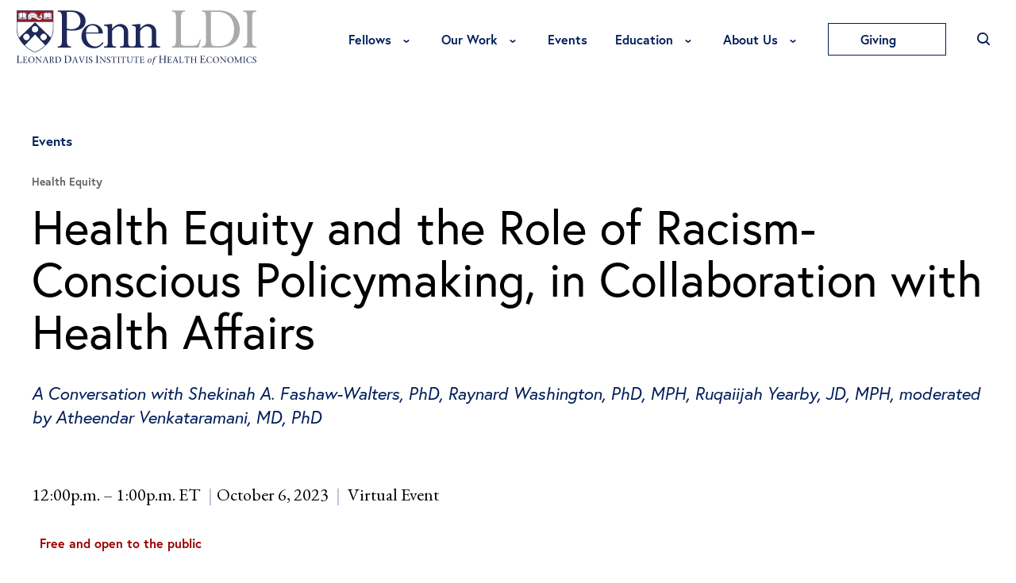

--- FILE ---
content_type: text/html; charset=UTF-8
request_url: https://ldi.upenn.edu/events/health-equity-and-the-role-of-racism-conscious-policymaking-in-collaboration-with-health-affairs/
body_size: 55551
content:
<!DOCTYPE html>
<html lang="en-US" class="no-js">
<head>
<script type="text/javascript"> document.documentElement.className = document.documentElement.className.replace(/\bno-js\b/, 'js'); </script>
<meta charset="UTF-8">
<meta http-equiv="x-ua-compatible" content="ie=edge"><script type="text/javascript">(window.NREUM||(NREUM={})).init={ajax:{deny_list:["bam.nr-data.net"]},feature_flags:["soft_nav"]};(window.NREUM||(NREUM={})).loader_config={licenseKey:"NRJS-8dc0f661f710aca47e1",applicationID:"1009681477",browserID:"1012957783"};;/*! For license information please see nr-loader-rum-1.308.0.min.js.LICENSE.txt */
(()=>{var e,t,r={163:(e,t,r)=>{"use strict";r.d(t,{j:()=>E});var n=r(384),i=r(1741);var a=r(2555);r(860).K7.genericEvents;const s="experimental.resources",o="register",c=e=>{if(!e||"string"!=typeof e)return!1;try{document.createDocumentFragment().querySelector(e)}catch{return!1}return!0};var d=r(2614),u=r(944),l=r(8122);const f="[data-nr-mask]",g=e=>(0,l.a)(e,(()=>{const e={feature_flags:[],experimental:{allow_registered_children:!1,resources:!1},mask_selector:"*",block_selector:"[data-nr-block]",mask_input_options:{color:!1,date:!1,"datetime-local":!1,email:!1,month:!1,number:!1,range:!1,search:!1,tel:!1,text:!1,time:!1,url:!1,week:!1,textarea:!1,select:!1,password:!0}};return{ajax:{deny_list:void 0,block_internal:!0,enabled:!0,autoStart:!0},api:{get allow_registered_children(){return e.feature_flags.includes(o)||e.experimental.allow_registered_children},set allow_registered_children(t){e.experimental.allow_registered_children=t},duplicate_registered_data:!1},browser_consent_mode:{enabled:!1},distributed_tracing:{enabled:void 0,exclude_newrelic_header:void 0,cors_use_newrelic_header:void 0,cors_use_tracecontext_headers:void 0,allowed_origins:void 0},get feature_flags(){return e.feature_flags},set feature_flags(t){e.feature_flags=t},generic_events:{enabled:!0,autoStart:!0},harvest:{interval:30},jserrors:{enabled:!0,autoStart:!0},logging:{enabled:!0,autoStart:!0},metrics:{enabled:!0,autoStart:!0},obfuscate:void 0,page_action:{enabled:!0},page_view_event:{enabled:!0,autoStart:!0},page_view_timing:{enabled:!0,autoStart:!0},performance:{capture_marks:!1,capture_measures:!1,capture_detail:!0,resources:{get enabled(){return e.feature_flags.includes(s)||e.experimental.resources},set enabled(t){e.experimental.resources=t},asset_types:[],first_party_domains:[],ignore_newrelic:!0}},privacy:{cookies_enabled:!0},proxy:{assets:void 0,beacon:void 0},session:{expiresMs:d.wk,inactiveMs:d.BB},session_replay:{autoStart:!0,enabled:!1,preload:!1,sampling_rate:10,error_sampling_rate:100,collect_fonts:!1,inline_images:!1,fix_stylesheets:!0,mask_all_inputs:!0,get mask_text_selector(){return e.mask_selector},set mask_text_selector(t){c(t)?e.mask_selector="".concat(t,",").concat(f):""===t||null===t?e.mask_selector=f:(0,u.R)(5,t)},get block_class(){return"nr-block"},get ignore_class(){return"nr-ignore"},get mask_text_class(){return"nr-mask"},get block_selector(){return e.block_selector},set block_selector(t){c(t)?e.block_selector+=",".concat(t):""!==t&&(0,u.R)(6,t)},get mask_input_options(){return e.mask_input_options},set mask_input_options(t){t&&"object"==typeof t?e.mask_input_options={...t,password:!0}:(0,u.R)(7,t)}},session_trace:{enabled:!0,autoStart:!0},soft_navigations:{enabled:!0,autoStart:!0},spa:{enabled:!0,autoStart:!0},ssl:void 0,user_actions:{enabled:!0,elementAttributes:["id","className","tagName","type"]}}})());var p=r(6154),m=r(9324);let h=0;const v={buildEnv:m.F3,distMethod:m.Xs,version:m.xv,originTime:p.WN},b={consented:!1},y={appMetadata:{},get consented(){return this.session?.state?.consent||b.consented},set consented(e){b.consented=e},customTransaction:void 0,denyList:void 0,disabled:!1,harvester:void 0,isolatedBacklog:!1,isRecording:!1,loaderType:void 0,maxBytes:3e4,obfuscator:void 0,onerror:void 0,ptid:void 0,releaseIds:{},session:void 0,timeKeeper:void 0,registeredEntities:[],jsAttributesMetadata:{bytes:0},get harvestCount(){return++h}},_=e=>{const t=(0,l.a)(e,y),r=Object.keys(v).reduce((e,t)=>(e[t]={value:v[t],writable:!1,configurable:!0,enumerable:!0},e),{});return Object.defineProperties(t,r)};var w=r(5701);const x=e=>{const t=e.startsWith("http");e+="/",r.p=t?e:"https://"+e};var R=r(7836),k=r(3241);const A={accountID:void 0,trustKey:void 0,agentID:void 0,licenseKey:void 0,applicationID:void 0,xpid:void 0},S=e=>(0,l.a)(e,A),T=new Set;function E(e,t={},r,s){let{init:o,info:c,loader_config:d,runtime:u={},exposed:l=!0}=t;if(!c){const e=(0,n.pV)();o=e.init,c=e.info,d=e.loader_config}e.init=g(o||{}),e.loader_config=S(d||{}),c.jsAttributes??={},p.bv&&(c.jsAttributes.isWorker=!0),e.info=(0,a.D)(c);const f=e.init,m=[c.beacon,c.errorBeacon];T.has(e.agentIdentifier)||(f.proxy.assets&&(x(f.proxy.assets),m.push(f.proxy.assets)),f.proxy.beacon&&m.push(f.proxy.beacon),e.beacons=[...m],function(e){const t=(0,n.pV)();Object.getOwnPropertyNames(i.W.prototype).forEach(r=>{const n=i.W.prototype[r];if("function"!=typeof n||"constructor"===n)return;let a=t[r];e[r]&&!1!==e.exposed&&"micro-agent"!==e.runtime?.loaderType&&(t[r]=(...t)=>{const n=e[r](...t);return a?a(...t):n})})}(e),(0,n.US)("activatedFeatures",w.B)),u.denyList=[...f.ajax.deny_list||[],...f.ajax.block_internal?m:[]],u.ptid=e.agentIdentifier,u.loaderType=r,e.runtime=_(u),T.has(e.agentIdentifier)||(e.ee=R.ee.get(e.agentIdentifier),e.exposed=l,(0,k.W)({agentIdentifier:e.agentIdentifier,drained:!!w.B?.[e.agentIdentifier],type:"lifecycle",name:"initialize",feature:void 0,data:e.config})),T.add(e.agentIdentifier)}},384:(e,t,r)=>{"use strict";r.d(t,{NT:()=>s,US:()=>u,Zm:()=>o,bQ:()=>d,dV:()=>c,pV:()=>l});var n=r(6154),i=r(1863),a=r(1910);const s={beacon:"bam.nr-data.net",errorBeacon:"bam.nr-data.net"};function o(){return n.gm.NREUM||(n.gm.NREUM={}),void 0===n.gm.newrelic&&(n.gm.newrelic=n.gm.NREUM),n.gm.NREUM}function c(){let e=o();return e.o||(e.o={ST:n.gm.setTimeout,SI:n.gm.setImmediate||n.gm.setInterval,CT:n.gm.clearTimeout,XHR:n.gm.XMLHttpRequest,REQ:n.gm.Request,EV:n.gm.Event,PR:n.gm.Promise,MO:n.gm.MutationObserver,FETCH:n.gm.fetch,WS:n.gm.WebSocket},(0,a.i)(...Object.values(e.o))),e}function d(e,t){let r=o();r.initializedAgents??={},t.initializedAt={ms:(0,i.t)(),date:new Date},r.initializedAgents[e]=t}function u(e,t){o()[e]=t}function l(){return function(){let e=o();const t=e.info||{};e.info={beacon:s.beacon,errorBeacon:s.errorBeacon,...t}}(),function(){let e=o();const t=e.init||{};e.init={...t}}(),c(),function(){let e=o();const t=e.loader_config||{};e.loader_config={...t}}(),o()}},782:(e,t,r)=>{"use strict";r.d(t,{T:()=>n});const n=r(860).K7.pageViewTiming},860:(e,t,r)=>{"use strict";r.d(t,{$J:()=>u,K7:()=>c,P3:()=>d,XX:()=>i,Yy:()=>o,df:()=>a,qY:()=>n,v4:()=>s});const n="events",i="jserrors",a="browser/blobs",s="rum",o="browser/logs",c={ajax:"ajax",genericEvents:"generic_events",jserrors:i,logging:"logging",metrics:"metrics",pageAction:"page_action",pageViewEvent:"page_view_event",pageViewTiming:"page_view_timing",sessionReplay:"session_replay",sessionTrace:"session_trace",softNav:"soft_navigations",spa:"spa"},d={[c.pageViewEvent]:1,[c.pageViewTiming]:2,[c.metrics]:3,[c.jserrors]:4,[c.spa]:5,[c.ajax]:6,[c.sessionTrace]:7,[c.softNav]:8,[c.sessionReplay]:9,[c.logging]:10,[c.genericEvents]:11},u={[c.pageViewEvent]:s,[c.pageViewTiming]:n,[c.ajax]:n,[c.spa]:n,[c.softNav]:n,[c.metrics]:i,[c.jserrors]:i,[c.sessionTrace]:a,[c.sessionReplay]:a,[c.logging]:o,[c.genericEvents]:"ins"}},944:(e,t,r)=>{"use strict";r.d(t,{R:()=>i});var n=r(3241);function i(e,t){"function"==typeof console.debug&&(console.debug("New Relic Warning: https://github.com/newrelic/newrelic-browser-agent/blob/main/docs/warning-codes.md#".concat(e),t),(0,n.W)({agentIdentifier:null,drained:null,type:"data",name:"warn",feature:"warn",data:{code:e,secondary:t}}))}},1687:(e,t,r)=>{"use strict";r.d(t,{Ak:()=>d,Ze:()=>f,x3:()=>u});var n=r(3241),i=r(7836),a=r(3606),s=r(860),o=r(2646);const c={};function d(e,t){const r={staged:!1,priority:s.P3[t]||0};l(e),c[e].get(t)||c[e].set(t,r)}function u(e,t){e&&c[e]&&(c[e].get(t)&&c[e].delete(t),p(e,t,!1),c[e].size&&g(e))}function l(e){if(!e)throw new Error("agentIdentifier required");c[e]||(c[e]=new Map)}function f(e="",t="feature",r=!1){if(l(e),!e||!c[e].get(t)||r)return p(e,t);c[e].get(t).staged=!0,g(e)}function g(e){const t=Array.from(c[e]);t.every(([e,t])=>t.staged)&&(t.sort((e,t)=>e[1].priority-t[1].priority),t.forEach(([t])=>{c[e].delete(t),p(e,t)}))}function p(e,t,r=!0){const s=e?i.ee.get(e):i.ee,c=a.i.handlers;if(!s.aborted&&s.backlog&&c){if((0,n.W)({agentIdentifier:e,type:"lifecycle",name:"drain",feature:t}),r){const e=s.backlog[t],r=c[t];if(r){for(let t=0;e&&t<e.length;++t)m(e[t],r);Object.entries(r).forEach(([e,t])=>{Object.values(t||{}).forEach(t=>{t[0]?.on&&t[0]?.context()instanceof o.y&&t[0].on(e,t[1])})})}}s.isolatedBacklog||delete c[t],s.backlog[t]=null,s.emit("drain-"+t,[])}}function m(e,t){var r=e[1];Object.values(t[r]||{}).forEach(t=>{var r=e[0];if(t[0]===r){var n=t[1],i=e[3],a=e[2];n.apply(i,a)}})}},1738:(e,t,r)=>{"use strict";r.d(t,{U:()=>g,Y:()=>f});var n=r(3241),i=r(9908),a=r(1863),s=r(944),o=r(5701),c=r(3969),d=r(8362),u=r(860),l=r(4261);function f(e,t,r,a){const f=a||r;!f||f[e]&&f[e]!==d.d.prototype[e]||(f[e]=function(){(0,i.p)(c.xV,["API/"+e+"/called"],void 0,u.K7.metrics,r.ee),(0,n.W)({agentIdentifier:r.agentIdentifier,drained:!!o.B?.[r.agentIdentifier],type:"data",name:"api",feature:l.Pl+e,data:{}});try{return t.apply(this,arguments)}catch(e){(0,s.R)(23,e)}})}function g(e,t,r,n,s){const o=e.info;null===r?delete o.jsAttributes[t]:o.jsAttributes[t]=r,(s||null===r)&&(0,i.p)(l.Pl+n,[(0,a.t)(),t,r],void 0,"session",e.ee)}},1741:(e,t,r)=>{"use strict";r.d(t,{W:()=>a});var n=r(944),i=r(4261);class a{#e(e,...t){if(this[e]!==a.prototype[e])return this[e](...t);(0,n.R)(35,e)}addPageAction(e,t){return this.#e(i.hG,e,t)}register(e){return this.#e(i.eY,e)}recordCustomEvent(e,t){return this.#e(i.fF,e,t)}setPageViewName(e,t){return this.#e(i.Fw,e,t)}setCustomAttribute(e,t,r){return this.#e(i.cD,e,t,r)}noticeError(e,t){return this.#e(i.o5,e,t)}setUserId(e,t=!1){return this.#e(i.Dl,e,t)}setApplicationVersion(e){return this.#e(i.nb,e)}setErrorHandler(e){return this.#e(i.bt,e)}addRelease(e,t){return this.#e(i.k6,e,t)}log(e,t){return this.#e(i.$9,e,t)}start(){return this.#e(i.d3)}finished(e){return this.#e(i.BL,e)}recordReplay(){return this.#e(i.CH)}pauseReplay(){return this.#e(i.Tb)}addToTrace(e){return this.#e(i.U2,e)}setCurrentRouteName(e){return this.#e(i.PA,e)}interaction(e){return this.#e(i.dT,e)}wrapLogger(e,t,r){return this.#e(i.Wb,e,t,r)}measure(e,t){return this.#e(i.V1,e,t)}consent(e){return this.#e(i.Pv,e)}}},1863:(e,t,r)=>{"use strict";function n(){return Math.floor(performance.now())}r.d(t,{t:()=>n})},1910:(e,t,r)=>{"use strict";r.d(t,{i:()=>a});var n=r(944);const i=new Map;function a(...e){return e.every(e=>{if(i.has(e))return i.get(e);const t="function"==typeof e?e.toString():"",r=t.includes("[native code]"),a=t.includes("nrWrapper");return r||a||(0,n.R)(64,e?.name||t),i.set(e,r),r})}},2555:(e,t,r)=>{"use strict";r.d(t,{D:()=>o,f:()=>s});var n=r(384),i=r(8122);const a={beacon:n.NT.beacon,errorBeacon:n.NT.errorBeacon,licenseKey:void 0,applicationID:void 0,sa:void 0,queueTime:void 0,applicationTime:void 0,ttGuid:void 0,user:void 0,account:void 0,product:void 0,extra:void 0,jsAttributes:{},userAttributes:void 0,atts:void 0,transactionName:void 0,tNamePlain:void 0};function s(e){try{return!!e.licenseKey&&!!e.errorBeacon&&!!e.applicationID}catch(e){return!1}}const o=e=>(0,i.a)(e,a)},2614:(e,t,r)=>{"use strict";r.d(t,{BB:()=>s,H3:()=>n,g:()=>d,iL:()=>c,tS:()=>o,uh:()=>i,wk:()=>a});const n="NRBA",i="SESSION",a=144e5,s=18e5,o={STARTED:"session-started",PAUSE:"session-pause",RESET:"session-reset",RESUME:"session-resume",UPDATE:"session-update"},c={SAME_TAB:"same-tab",CROSS_TAB:"cross-tab"},d={OFF:0,FULL:1,ERROR:2}},2646:(e,t,r)=>{"use strict";r.d(t,{y:()=>n});class n{constructor(e){this.contextId=e}}},2843:(e,t,r)=>{"use strict";r.d(t,{G:()=>a,u:()=>i});var n=r(3878);function i(e,t=!1,r,i){(0,n.DD)("visibilitychange",function(){if(t)return void("hidden"===document.visibilityState&&e());e(document.visibilityState)},r,i)}function a(e,t,r){(0,n.sp)("pagehide",e,t,r)}},3241:(e,t,r)=>{"use strict";r.d(t,{W:()=>a});var n=r(6154);const i="newrelic";function a(e={}){try{n.gm.dispatchEvent(new CustomEvent(i,{detail:e}))}catch(e){}}},3606:(e,t,r)=>{"use strict";r.d(t,{i:()=>a});var n=r(9908);a.on=s;var i=a.handlers={};function a(e,t,r,a){s(a||n.d,i,e,t,r)}function s(e,t,r,i,a){a||(a="feature"),e||(e=n.d);var s=t[a]=t[a]||{};(s[r]=s[r]||[]).push([e,i])}},3878:(e,t,r)=>{"use strict";function n(e,t){return{capture:e,passive:!1,signal:t}}function i(e,t,r=!1,i){window.addEventListener(e,t,n(r,i))}function a(e,t,r=!1,i){document.addEventListener(e,t,n(r,i))}r.d(t,{DD:()=>a,jT:()=>n,sp:()=>i})},3969:(e,t,r)=>{"use strict";r.d(t,{TZ:()=>n,XG:()=>o,rs:()=>i,xV:()=>s,z_:()=>a});const n=r(860).K7.metrics,i="sm",a="cm",s="storeSupportabilityMetrics",o="storeEventMetrics"},4234:(e,t,r)=>{"use strict";r.d(t,{W:()=>a});var n=r(7836),i=r(1687);class a{constructor(e,t){this.agentIdentifier=e,this.ee=n.ee.get(e),this.featureName=t,this.blocked=!1}deregisterDrain(){(0,i.x3)(this.agentIdentifier,this.featureName)}}},4261:(e,t,r)=>{"use strict";r.d(t,{$9:()=>d,BL:()=>o,CH:()=>g,Dl:()=>_,Fw:()=>y,PA:()=>h,Pl:()=>n,Pv:()=>k,Tb:()=>l,U2:()=>a,V1:()=>R,Wb:()=>x,bt:()=>b,cD:()=>v,d3:()=>w,dT:()=>c,eY:()=>p,fF:()=>f,hG:()=>i,k6:()=>s,nb:()=>m,o5:()=>u});const n="api-",i="addPageAction",a="addToTrace",s="addRelease",o="finished",c="interaction",d="log",u="noticeError",l="pauseReplay",f="recordCustomEvent",g="recordReplay",p="register",m="setApplicationVersion",h="setCurrentRouteName",v="setCustomAttribute",b="setErrorHandler",y="setPageViewName",_="setUserId",w="start",x="wrapLogger",R="measure",k="consent"},5289:(e,t,r)=>{"use strict";r.d(t,{GG:()=>s,Qr:()=>c,sB:()=>o});var n=r(3878),i=r(6389);function a(){return"undefined"==typeof document||"complete"===document.readyState}function s(e,t){if(a())return e();const r=(0,i.J)(e),s=setInterval(()=>{a()&&(clearInterval(s),r())},500);(0,n.sp)("load",r,t)}function o(e){if(a())return e();(0,n.DD)("DOMContentLoaded",e)}function c(e){if(a())return e();(0,n.sp)("popstate",e)}},5607:(e,t,r)=>{"use strict";r.d(t,{W:()=>n});const n=(0,r(9566).bz)()},5701:(e,t,r)=>{"use strict";r.d(t,{B:()=>a,t:()=>s});var n=r(3241);const i=new Set,a={};function s(e,t){const r=t.agentIdentifier;a[r]??={},e&&"object"==typeof e&&(i.has(r)||(t.ee.emit("rumresp",[e]),a[r]=e,i.add(r),(0,n.W)({agentIdentifier:r,loaded:!0,drained:!0,type:"lifecycle",name:"load",feature:void 0,data:e})))}},6154:(e,t,r)=>{"use strict";r.d(t,{OF:()=>c,RI:()=>i,WN:()=>u,bv:()=>a,eN:()=>l,gm:()=>s,mw:()=>o,sb:()=>d});var n=r(1863);const i="undefined"!=typeof window&&!!window.document,a="undefined"!=typeof WorkerGlobalScope&&("undefined"!=typeof self&&self instanceof WorkerGlobalScope&&self.navigator instanceof WorkerNavigator||"undefined"!=typeof globalThis&&globalThis instanceof WorkerGlobalScope&&globalThis.navigator instanceof WorkerNavigator),s=i?window:"undefined"!=typeof WorkerGlobalScope&&("undefined"!=typeof self&&self instanceof WorkerGlobalScope&&self||"undefined"!=typeof globalThis&&globalThis instanceof WorkerGlobalScope&&globalThis),o=Boolean("hidden"===s?.document?.visibilityState),c=/iPad|iPhone|iPod/.test(s.navigator?.userAgent),d=c&&"undefined"==typeof SharedWorker,u=((()=>{const e=s.navigator?.userAgent?.match(/Firefox[/\s](\d+\.\d+)/);Array.isArray(e)&&e.length>=2&&e[1]})(),Date.now()-(0,n.t)()),l=()=>"undefined"!=typeof PerformanceNavigationTiming&&s?.performance?.getEntriesByType("navigation")?.[0]?.responseStart},6389:(e,t,r)=>{"use strict";function n(e,t=500,r={}){const n=r?.leading||!1;let i;return(...r)=>{n&&void 0===i&&(e.apply(this,r),i=setTimeout(()=>{i=clearTimeout(i)},t)),n||(clearTimeout(i),i=setTimeout(()=>{e.apply(this,r)},t))}}function i(e){let t=!1;return(...r)=>{t||(t=!0,e.apply(this,r))}}r.d(t,{J:()=>i,s:()=>n})},6630:(e,t,r)=>{"use strict";r.d(t,{T:()=>n});const n=r(860).K7.pageViewEvent},7699:(e,t,r)=>{"use strict";r.d(t,{It:()=>a,KC:()=>o,No:()=>i,qh:()=>s});var n=r(860);const i=16e3,a=1e6,s="SESSION_ERROR",o={[n.K7.logging]:!0,[n.K7.genericEvents]:!1,[n.K7.jserrors]:!1,[n.K7.ajax]:!1}},7836:(e,t,r)=>{"use strict";r.d(t,{P:()=>o,ee:()=>c});var n=r(384),i=r(8990),a=r(2646),s=r(5607);const o="nr@context:".concat(s.W),c=function e(t,r){var n={},s={},u={},l=!1;try{l=16===r.length&&d.initializedAgents?.[r]?.runtime.isolatedBacklog}catch(e){}var f={on:p,addEventListener:p,removeEventListener:function(e,t){var r=n[e];if(!r)return;for(var i=0;i<r.length;i++)r[i]===t&&r.splice(i,1)},emit:function(e,r,n,i,a){!1!==a&&(a=!0);if(c.aborted&&!i)return;t&&a&&t.emit(e,r,n);var o=g(n);m(e).forEach(e=>{e.apply(o,r)});var d=v()[s[e]];d&&d.push([f,e,r,o]);return o},get:h,listeners:m,context:g,buffer:function(e,t){const r=v();if(t=t||"feature",f.aborted)return;Object.entries(e||{}).forEach(([e,n])=>{s[n]=t,t in r||(r[t]=[])})},abort:function(){f._aborted=!0,Object.keys(f.backlog).forEach(e=>{delete f.backlog[e]})},isBuffering:function(e){return!!v()[s[e]]},debugId:r,backlog:l?{}:t&&"object"==typeof t.backlog?t.backlog:{},isolatedBacklog:l};return Object.defineProperty(f,"aborted",{get:()=>{let e=f._aborted||!1;return e||(t&&(e=t.aborted),e)}}),f;function g(e){return e&&e instanceof a.y?e:e?(0,i.I)(e,o,()=>new a.y(o)):new a.y(o)}function p(e,t){n[e]=m(e).concat(t)}function m(e){return n[e]||[]}function h(t){return u[t]=u[t]||e(f,t)}function v(){return f.backlog}}(void 0,"globalEE"),d=(0,n.Zm)();d.ee||(d.ee=c)},8122:(e,t,r)=>{"use strict";r.d(t,{a:()=>i});var n=r(944);function i(e,t){try{if(!e||"object"!=typeof e)return(0,n.R)(3);if(!t||"object"!=typeof t)return(0,n.R)(4);const r=Object.create(Object.getPrototypeOf(t),Object.getOwnPropertyDescriptors(t)),a=0===Object.keys(r).length?e:r;for(let s in a)if(void 0!==e[s])try{if(null===e[s]){r[s]=null;continue}Array.isArray(e[s])&&Array.isArray(t[s])?r[s]=Array.from(new Set([...e[s],...t[s]])):"object"==typeof e[s]&&"object"==typeof t[s]?r[s]=i(e[s],t[s]):r[s]=e[s]}catch(e){r[s]||(0,n.R)(1,e)}return r}catch(e){(0,n.R)(2,e)}}},8362:(e,t,r)=>{"use strict";r.d(t,{d:()=>a});var n=r(9566),i=r(1741);class a extends i.W{agentIdentifier=(0,n.LA)(16)}},8374:(e,t,r)=>{r.nc=(()=>{try{return document?.currentScript?.nonce}catch(e){}return""})()},8990:(e,t,r)=>{"use strict";r.d(t,{I:()=>i});var n=Object.prototype.hasOwnProperty;function i(e,t,r){if(n.call(e,t))return e[t];var i=r();if(Object.defineProperty&&Object.keys)try{return Object.defineProperty(e,t,{value:i,writable:!0,enumerable:!1}),i}catch(e){}return e[t]=i,i}},9324:(e,t,r)=>{"use strict";r.d(t,{F3:()=>i,Xs:()=>a,xv:()=>n});const n="1.308.0",i="PROD",a="CDN"},9566:(e,t,r)=>{"use strict";r.d(t,{LA:()=>o,bz:()=>s});var n=r(6154);const i="xxxxxxxx-xxxx-4xxx-yxxx-xxxxxxxxxxxx";function a(e,t){return e?15&e[t]:16*Math.random()|0}function s(){const e=n.gm?.crypto||n.gm?.msCrypto;let t,r=0;return e&&e.getRandomValues&&(t=e.getRandomValues(new Uint8Array(30))),i.split("").map(e=>"x"===e?a(t,r++).toString(16):"y"===e?(3&a()|8).toString(16):e).join("")}function o(e){const t=n.gm?.crypto||n.gm?.msCrypto;let r,i=0;t&&t.getRandomValues&&(r=t.getRandomValues(new Uint8Array(e)));const s=[];for(var o=0;o<e;o++)s.push(a(r,i++).toString(16));return s.join("")}},9908:(e,t,r)=>{"use strict";r.d(t,{d:()=>n,p:()=>i});var n=r(7836).ee.get("handle");function i(e,t,r,i,a){a?(a.buffer([e],i),a.emit(e,t,r)):(n.buffer([e],i),n.emit(e,t,r))}}},n={};function i(e){var t=n[e];if(void 0!==t)return t.exports;var a=n[e]={exports:{}};return r[e](a,a.exports,i),a.exports}i.m=r,i.d=(e,t)=>{for(var r in t)i.o(t,r)&&!i.o(e,r)&&Object.defineProperty(e,r,{enumerable:!0,get:t[r]})},i.f={},i.e=e=>Promise.all(Object.keys(i.f).reduce((t,r)=>(i.f[r](e,t),t),[])),i.u=e=>"nr-rum-1.308.0.min.js",i.o=(e,t)=>Object.prototype.hasOwnProperty.call(e,t),e={},t="NRBA-1.308.0.PROD:",i.l=(r,n,a,s)=>{if(e[r])e[r].push(n);else{var o,c;if(void 0!==a)for(var d=document.getElementsByTagName("script"),u=0;u<d.length;u++){var l=d[u];if(l.getAttribute("src")==r||l.getAttribute("data-webpack")==t+a){o=l;break}}if(!o){c=!0;var f={296:"sha512-+MIMDsOcckGXa1EdWHqFNv7P+JUkd5kQwCBr3KE6uCvnsBNUrdSt4a/3/L4j4TxtnaMNjHpza2/erNQbpacJQA=="};(o=document.createElement("script")).charset="utf-8",i.nc&&o.setAttribute("nonce",i.nc),o.setAttribute("data-webpack",t+a),o.src=r,0!==o.src.indexOf(window.location.origin+"/")&&(o.crossOrigin="anonymous"),f[s]&&(o.integrity=f[s])}e[r]=[n];var g=(t,n)=>{o.onerror=o.onload=null,clearTimeout(p);var i=e[r];if(delete e[r],o.parentNode&&o.parentNode.removeChild(o),i&&i.forEach(e=>e(n)),t)return t(n)},p=setTimeout(g.bind(null,void 0,{type:"timeout",target:o}),12e4);o.onerror=g.bind(null,o.onerror),o.onload=g.bind(null,o.onload),c&&document.head.appendChild(o)}},i.r=e=>{"undefined"!=typeof Symbol&&Symbol.toStringTag&&Object.defineProperty(e,Symbol.toStringTag,{value:"Module"}),Object.defineProperty(e,"__esModule",{value:!0})},i.p="https://js-agent.newrelic.com/",(()=>{var e={374:0,840:0};i.f.j=(t,r)=>{var n=i.o(e,t)?e[t]:void 0;if(0!==n)if(n)r.push(n[2]);else{var a=new Promise((r,i)=>n=e[t]=[r,i]);r.push(n[2]=a);var s=i.p+i.u(t),o=new Error;i.l(s,r=>{if(i.o(e,t)&&(0!==(n=e[t])&&(e[t]=void 0),n)){var a=r&&("load"===r.type?"missing":r.type),s=r&&r.target&&r.target.src;o.message="Loading chunk "+t+" failed: ("+a+": "+s+")",o.name="ChunkLoadError",o.type=a,o.request=s,n[1](o)}},"chunk-"+t,t)}};var t=(t,r)=>{var n,a,[s,o,c]=r,d=0;if(s.some(t=>0!==e[t])){for(n in o)i.o(o,n)&&(i.m[n]=o[n]);if(c)c(i)}for(t&&t(r);d<s.length;d++)a=s[d],i.o(e,a)&&e[a]&&e[a][0](),e[a]=0},r=self["webpackChunk:NRBA-1.308.0.PROD"]=self["webpackChunk:NRBA-1.308.0.PROD"]||[];r.forEach(t.bind(null,0)),r.push=t.bind(null,r.push.bind(r))})(),(()=>{"use strict";i(8374);var e=i(8362),t=i(860);const r=Object.values(t.K7);var n=i(163);var a=i(9908),s=i(1863),o=i(4261),c=i(1738);var d=i(1687),u=i(4234),l=i(5289),f=i(6154),g=i(944),p=i(384);const m=e=>f.RI&&!0===e?.privacy.cookies_enabled;function h(e){return!!(0,p.dV)().o.MO&&m(e)&&!0===e?.session_trace.enabled}var v=i(6389),b=i(7699);class y extends u.W{constructor(e,t){super(e.agentIdentifier,t),this.agentRef=e,this.abortHandler=void 0,this.featAggregate=void 0,this.loadedSuccessfully=void 0,this.onAggregateImported=new Promise(e=>{this.loadedSuccessfully=e}),this.deferred=Promise.resolve(),!1===e.init[this.featureName].autoStart?this.deferred=new Promise((t,r)=>{this.ee.on("manual-start-all",(0,v.J)(()=>{(0,d.Ak)(e.agentIdentifier,this.featureName),t()}))}):(0,d.Ak)(e.agentIdentifier,t)}importAggregator(e,t,r={}){if(this.featAggregate)return;const n=async()=>{let n;await this.deferred;try{if(m(e.init)){const{setupAgentSession:t}=await i.e(296).then(i.bind(i,3305));n=t(e)}}catch(e){(0,g.R)(20,e),this.ee.emit("internal-error",[e]),(0,a.p)(b.qh,[e],void 0,this.featureName,this.ee)}try{if(!this.#t(this.featureName,n,e.init))return(0,d.Ze)(this.agentIdentifier,this.featureName),void this.loadedSuccessfully(!1);const{Aggregate:i}=await t();this.featAggregate=new i(e,r),e.runtime.harvester.initializedAggregates.push(this.featAggregate),this.loadedSuccessfully(!0)}catch(e){(0,g.R)(34,e),this.abortHandler?.(),(0,d.Ze)(this.agentIdentifier,this.featureName,!0),this.loadedSuccessfully(!1),this.ee&&this.ee.abort()}};f.RI?(0,l.GG)(()=>n(),!0):n()}#t(e,r,n){if(this.blocked)return!1;switch(e){case t.K7.sessionReplay:return h(n)&&!!r;case t.K7.sessionTrace:return!!r;default:return!0}}}var _=i(6630),w=i(2614),x=i(3241);class R extends y{static featureName=_.T;constructor(e){var t;super(e,_.T),this.setupInspectionEvents(e.agentIdentifier),t=e,(0,c.Y)(o.Fw,function(e,r){"string"==typeof e&&("/"!==e.charAt(0)&&(e="/"+e),t.runtime.customTransaction=(r||"http://custom.transaction")+e,(0,a.p)(o.Pl+o.Fw,[(0,s.t)()],void 0,void 0,t.ee))},t),this.importAggregator(e,()=>i.e(296).then(i.bind(i,3943)))}setupInspectionEvents(e){const t=(t,r)=>{t&&(0,x.W)({agentIdentifier:e,timeStamp:t.timeStamp,loaded:"complete"===t.target.readyState,type:"window",name:r,data:t.target.location+""})};(0,l.sB)(e=>{t(e,"DOMContentLoaded")}),(0,l.GG)(e=>{t(e,"load")}),(0,l.Qr)(e=>{t(e,"navigate")}),this.ee.on(w.tS.UPDATE,(t,r)=>{(0,x.W)({agentIdentifier:e,type:"lifecycle",name:"session",data:r})})}}class k extends e.d{constructor(e){var t;(super(),f.gm)?(this.features={},(0,p.bQ)(this.agentIdentifier,this),this.desiredFeatures=new Set(e.features||[]),this.desiredFeatures.add(R),(0,n.j)(this,e,e.loaderType||"agent"),t=this,(0,c.Y)(o.cD,function(e,r,n=!1){if("string"==typeof e){if(["string","number","boolean"].includes(typeof r)||null===r)return(0,c.U)(t,e,r,o.cD,n);(0,g.R)(40,typeof r)}else(0,g.R)(39,typeof e)},t),function(e){(0,c.Y)(o.Dl,function(t,r=!1){if("string"!=typeof t&&null!==t)return void(0,g.R)(41,typeof t);const n=e.info.jsAttributes["enduser.id"];r&&null!=n&&n!==t?(0,a.p)(o.Pl+"setUserIdAndResetSession",[t],void 0,"session",e.ee):(0,c.U)(e,"enduser.id",t,o.Dl,!0)},e)}(this),function(e){(0,c.Y)(o.nb,function(t){if("string"==typeof t||null===t)return(0,c.U)(e,"application.version",t,o.nb,!1);(0,g.R)(42,typeof t)},e)}(this),function(e){(0,c.Y)(o.d3,function(){e.ee.emit("manual-start-all")},e)}(this),function(e){(0,c.Y)(o.Pv,function(t=!0){if("boolean"==typeof t){if((0,a.p)(o.Pl+o.Pv,[t],void 0,"session",e.ee),e.runtime.consented=t,t){const t=e.features.page_view_event;t.onAggregateImported.then(e=>{const r=t.featAggregate;e&&!r.sentRum&&r.sendRum()})}}else(0,g.R)(65,typeof t)},e)}(this),this.run()):(0,g.R)(21)}get config(){return{info:this.info,init:this.init,loader_config:this.loader_config,runtime:this.runtime}}get api(){return this}run(){try{const e=function(e){const t={};return r.forEach(r=>{t[r]=!!e[r]?.enabled}),t}(this.init),n=[...this.desiredFeatures];n.sort((e,r)=>t.P3[e.featureName]-t.P3[r.featureName]),n.forEach(r=>{if(!e[r.featureName]&&r.featureName!==t.K7.pageViewEvent)return;if(r.featureName===t.K7.spa)return void(0,g.R)(67);const n=function(e){switch(e){case t.K7.ajax:return[t.K7.jserrors];case t.K7.sessionTrace:return[t.K7.ajax,t.K7.pageViewEvent];case t.K7.sessionReplay:return[t.K7.sessionTrace];case t.K7.pageViewTiming:return[t.K7.pageViewEvent];default:return[]}}(r.featureName).filter(e=>!(e in this.features));n.length>0&&(0,g.R)(36,{targetFeature:r.featureName,missingDependencies:n}),this.features[r.featureName]=new r(this)})}catch(e){(0,g.R)(22,e);for(const e in this.features)this.features[e].abortHandler?.();const t=(0,p.Zm)();delete t.initializedAgents[this.agentIdentifier]?.features,delete this.sharedAggregator;return t.ee.get(this.agentIdentifier).abort(),!1}}}var A=i(2843),S=i(782);class T extends y{static featureName=S.T;constructor(e){super(e,S.T),f.RI&&((0,A.u)(()=>(0,a.p)("docHidden",[(0,s.t)()],void 0,S.T,this.ee),!0),(0,A.G)(()=>(0,a.p)("winPagehide",[(0,s.t)()],void 0,S.T,this.ee)),this.importAggregator(e,()=>i.e(296).then(i.bind(i,2117))))}}var E=i(3969);class I extends y{static featureName=E.TZ;constructor(e){super(e,E.TZ),f.RI&&document.addEventListener("securitypolicyviolation",e=>{(0,a.p)(E.xV,["Generic/CSPViolation/Detected"],void 0,this.featureName,this.ee)}),this.importAggregator(e,()=>i.e(296).then(i.bind(i,9623)))}}new k({features:[R,T,I],loaderType:"lite"})})()})();</script>
<meta name="viewport" content="width=device-width, initial-scale=1">

<title>Health Equity and the Role of Racism-Conscious Policymaking - Penn LDI</title>

<!-- The SEO Framework by Sybre Waaijer -->
<meta name="robots" content="max-snippet:-1,max-image-preview:standard,max-video-preview:-1" />
<link rel="canonical" href="https://ldi.upenn.edu/events/health-equity-and-the-role-of-racism-conscious-policymaking-in-collaboration-with-health-affairs/" />
<meta name="description" content="The editors of Health Affairs and experts at LDI discuss the journal’s latest issue on structural racism." />
<meta property="og:type" content="article" />
<meta property="og:locale" content="en_US" />
<meta property="og:site_name" content="Penn LDI" />
<meta property="og:title" content="Health Equity and the Role of Racism-Conscious Policymaking" />
<meta property="og:description" content="The editors of Health Affairs and experts at LDI discuss the journal’s latest issue on structural racism." />
<meta property="og:url" content="https://ldi.upenn.edu/events/health-equity-and-the-role-of-racism-conscious-policymaking-in-collaboration-with-health-affairs/" />
<meta property="og:image" content="https://ldi.upenn.edu/wp-content/uploads/2023/09/10-6-23-Seminar-Twitter.png" />
<meta property="og:image:width" content="1200" />
<meta property="og:image:height" content="630" />
<meta property="og:image:alt" content="Health Equity and the Role of Racism-Conscious Policymaking" />
<meta property="article:published_time" content="2023-09-05T19:40:39+00:00" />
<meta property="article:modified_time" content="2024-02-02T17:37:26+00:00" />
<meta name="twitter:card" content="summary_large_image" />
<meta name="twitter:title" content="Health Equity and the Role of Racism-Conscious Policymaking" />
<meta name="twitter:description" content="The editors of Health Affairs and experts at LDI discuss the journal’s latest issue on structural racism." />
<meta name="twitter:image" content="https://ldi.upenn.edu/wp-content/uploads/2023/09/10-6-23-Seminar-Twitter.png" />
<meta name="twitter:image:alt" content="Health Equity and the Role of Racism-Conscious Policymaking" />
<script type="application/ld+json">{"@context":"https://schema.org","@graph":[{"@type":"WebSite","@id":"https://ldi.upenn.edu/#/schema/WebSite","url":"https://ldi.upenn.edu/","name":"Penn LDI","description":"The Leonard Davis Institute of Health Economics at the University of Pennsylvania.","inLanguage":"en-US","potentialAction":{"@type":"SearchAction","target":{"@type":"EntryPoint","urlTemplate":"https://ldi.upenn.edu/search/{search_term_string}/"},"query-input":"required name=search_term_string"},"publisher":{"@type":"Organization","@id":"https://ldi.upenn.edu/#/schema/Organization","name":"Penn LDI","url":"https://ldi.upenn.edu/","logo":{"@type":"ImageObject","url":"https://d197nivf0nbma8.cloudfront.net/uploads/2021/07/cropped-favicon.png","contentUrl":"https://d197nivf0nbma8.cloudfront.net/uploads/2021/07/cropped-favicon.png","width":512,"height":512}}},{"@type":"WebPage","@id":"https://ldi.upenn.edu/events/health-equity-and-the-role-of-racism-conscious-policymaking-in-collaboration-with-health-affairs/","url":"https://ldi.upenn.edu/events/health-equity-and-the-role-of-racism-conscious-policymaking-in-collaboration-with-health-affairs/","name":"Health Equity and the Role of Racism-Conscious Policymaking - Penn LDI","description":"The editors of Health Affairs and experts at LDI discuss the journal’s latest issue on structural racism.","inLanguage":"en-US","isPartOf":{"@id":"https://ldi.upenn.edu/#/schema/WebSite"},"breadcrumb":{"@type":"BreadcrumbList","@id":"https://ldi.upenn.edu/#/schema/BreadcrumbList","itemListElement":[{"@type":"ListItem","position":1,"item":"https://ldi.upenn.edu/","name":"Penn LDI"},{"@type":"ListItem","position":2,"item":"https://ldi.upenn.edu/events/","name":"Events"},{"@type":"ListItem","position":3,"item":"https://ldi.upenn.edu/our-work/research-updates/focus_area/health-equity/","name":"Focus Area: Health Equity"},{"@type":"ListItem","position":4,"name":"Health Equity and the Role of Racism-Conscious Policymaking"}]},"potentialAction":{"@type":"ReadAction","target":"https://ldi.upenn.edu/events/health-equity-and-the-role-of-racism-conscious-policymaking-in-collaboration-with-health-affairs/"},"datePublished":"2023-09-05T19:40:39+00:00","dateModified":"2024-02-02T17:37:26+00:00","author":{"@type":"Person","@id":"https://ldi.upenn.edu/#/schema/Person/5db9b4de39139ce37d3a32582bfb1e14","name":"Lindsay Rachlin"}}]}</script>
<!-- / The SEO Framework by Sybre Waaijer | 12.33ms meta | 0.35ms boot -->

<link rel='dns-prefetch' href='//www.googletagmanager.com' />
<link rel='dns-prefetch' href='//d197nivf0nbma8.cloudfront.net' />
<link rel="alternate" type="application/rss+xml" title="Penn LDI &raquo; Feed" href="https://ldi.upenn.edu/feed/" />
<style id='wp-img-auto-sizes-contain-inline-css' type='text/css'>
img:is([sizes=auto i],[sizes^="auto," i]){contain-intrinsic-size:3000px 1500px}
/*# sourceURL=wp-img-auto-sizes-contain-inline-css */
</style>
<link rel='stylesheet' href='https://use.typekit.net/mch6jtm.css?ver=6.9' type='text/css' media='all' />
<link rel='stylesheet' href='https://fonts.googleapis.com/css2?family=EB+Garamond%3Aital%2Cwght%400%2C400%3B0%2C500%3B0%2C700%3B1%2C400%3B1%2C700&#038;display=swap&#038;ver=6.9' type='text/css' media='all' />
<style id='wp-block-library-inline-css' type='text/css'>
:root{--wp-block-synced-color:#7a00df;--wp-block-synced-color--rgb:122,0,223;--wp-bound-block-color:var(--wp-block-synced-color);--wp-editor-canvas-background:#ddd;--wp-admin-theme-color:#007cba;--wp-admin-theme-color--rgb:0,124,186;--wp-admin-theme-color-darker-10:#006ba1;--wp-admin-theme-color-darker-10--rgb:0,107,160.5;--wp-admin-theme-color-darker-20:#005a87;--wp-admin-theme-color-darker-20--rgb:0,90,135;--wp-admin-border-width-focus:2px}@media (min-resolution:192dpi){:root{--wp-admin-border-width-focus:1.5px}}.wp-element-button{cursor:pointer}:root .has-very-light-gray-background-color{background-color:#eee}:root .has-very-dark-gray-background-color{background-color:#313131}:root .has-very-light-gray-color{color:#eee}:root .has-very-dark-gray-color{color:#313131}:root .has-vivid-green-cyan-to-vivid-cyan-blue-gradient-background{background:linear-gradient(135deg,#00d084,#0693e3)}:root .has-purple-crush-gradient-background{background:linear-gradient(135deg,#34e2e4,#4721fb 50%,#ab1dfe)}:root .has-hazy-dawn-gradient-background{background:linear-gradient(135deg,#faaca8,#dad0ec)}:root .has-subdued-olive-gradient-background{background:linear-gradient(135deg,#fafae1,#67a671)}:root .has-atomic-cream-gradient-background{background:linear-gradient(135deg,#fdd79a,#004a59)}:root .has-nightshade-gradient-background{background:linear-gradient(135deg,#330968,#31cdcf)}:root .has-midnight-gradient-background{background:linear-gradient(135deg,#020381,#2874fc)}:root{--wp--preset--font-size--normal:16px;--wp--preset--font-size--huge:42px}.has-regular-font-size{font-size:1em}.has-larger-font-size{font-size:2.625em}.has-normal-font-size{font-size:var(--wp--preset--font-size--normal)}.has-huge-font-size{font-size:var(--wp--preset--font-size--huge)}.has-text-align-center{text-align:center}.has-text-align-left{text-align:left}.has-text-align-right{text-align:right}.has-fit-text{white-space:nowrap!important}#end-resizable-editor-section{display:none}.aligncenter{clear:both}.items-justified-left{justify-content:flex-start}.items-justified-center{justify-content:center}.items-justified-right{justify-content:flex-end}.items-justified-space-between{justify-content:space-between}.screen-reader-text{border:0;clip-path:inset(50%);height:1px;margin:-1px;overflow:hidden;padding:0;position:absolute;width:1px;word-wrap:normal!important}.screen-reader-text:focus{background-color:#ddd;clip-path:none;color:#444;display:block;font-size:1em;height:auto;left:5px;line-height:normal;padding:15px 23px 14px;text-decoration:none;top:5px;width:auto;z-index:100000}html :where(.has-border-color){border-style:solid}html :where([style*=border-top-color]){border-top-style:solid}html :where([style*=border-right-color]){border-right-style:solid}html :where([style*=border-bottom-color]){border-bottom-style:solid}html :where([style*=border-left-color]){border-left-style:solid}html :where([style*=border-width]){border-style:solid}html :where([style*=border-top-width]){border-top-style:solid}html :where([style*=border-right-width]){border-right-style:solid}html :where([style*=border-bottom-width]){border-bottom-style:solid}html :where([style*=border-left-width]){border-left-style:solid}html :where(img[class*=wp-image-]){height:auto;max-width:100%}:where(figure){margin:0 0 1em}html :where(.is-position-sticky){--wp-admin--admin-bar--position-offset:var(--wp-admin--admin-bar--height,0px)}@media screen and (max-width:600px){html :where(.is-position-sticky){--wp-admin--admin-bar--position-offset:0px}}

/*# sourceURL=wp-block-library-inline-css */
</style><style id='wp-block-button-inline-css' type='text/css'>
.wp-block-button__link{align-content:center;box-sizing:border-box;cursor:pointer;display:inline-block;height:100%;text-align:center;word-break:break-word}.wp-block-button__link.aligncenter{text-align:center}.wp-block-button__link.alignright{text-align:right}:where(.wp-block-button__link){border-radius:9999px;box-shadow:none;padding:calc(.667em + 2px) calc(1.333em + 2px);text-decoration:none}.wp-block-button[style*=text-decoration] .wp-block-button__link{text-decoration:inherit}.wp-block-buttons>.wp-block-button.has-custom-width{max-width:none}.wp-block-buttons>.wp-block-button.has-custom-width .wp-block-button__link{width:100%}.wp-block-buttons>.wp-block-button.has-custom-font-size .wp-block-button__link{font-size:inherit}.wp-block-buttons>.wp-block-button.wp-block-button__width-25{width:calc(25% - var(--wp--style--block-gap, .5em)*.75)}.wp-block-buttons>.wp-block-button.wp-block-button__width-50{width:calc(50% - var(--wp--style--block-gap, .5em)*.5)}.wp-block-buttons>.wp-block-button.wp-block-button__width-75{width:calc(75% - var(--wp--style--block-gap, .5em)*.25)}.wp-block-buttons>.wp-block-button.wp-block-button__width-100{flex-basis:100%;width:100%}.wp-block-buttons.is-vertical>.wp-block-button.wp-block-button__width-25{width:25%}.wp-block-buttons.is-vertical>.wp-block-button.wp-block-button__width-50{width:50%}.wp-block-buttons.is-vertical>.wp-block-button.wp-block-button__width-75{width:75%}.wp-block-button.is-style-squared,.wp-block-button__link.wp-block-button.is-style-squared{border-radius:0}.wp-block-button.no-border-radius,.wp-block-button__link.no-border-radius{border-radius:0!important}:root :where(.wp-block-button .wp-block-button__link.is-style-outline),:root :where(.wp-block-button.is-style-outline>.wp-block-button__link){border:2px solid;padding:.667em 1.333em}:root :where(.wp-block-button .wp-block-button__link.is-style-outline:not(.has-text-color)),:root :where(.wp-block-button.is-style-outline>.wp-block-button__link:not(.has-text-color)){color:currentColor}:root :where(.wp-block-button .wp-block-button__link.is-style-outline:not(.has-background)),:root :where(.wp-block-button.is-style-outline>.wp-block-button__link:not(.has-background)){background-color:initial;background-image:none}
/*# sourceURL=https://ldi.upenn.edu/wp-includes/blocks/button/style.min.css */
</style>
<style id='wp-block-buttons-inline-css' type='text/css'>
.wp-block-buttons{box-sizing:border-box}.wp-block-buttons.is-vertical{flex-direction:column}.wp-block-buttons.is-vertical>.wp-block-button:last-child{margin-bottom:0}.wp-block-buttons>.wp-block-button{display:inline-block;margin:0}.wp-block-buttons.is-content-justification-left{justify-content:flex-start}.wp-block-buttons.is-content-justification-left.is-vertical{align-items:flex-start}.wp-block-buttons.is-content-justification-center{justify-content:center}.wp-block-buttons.is-content-justification-center.is-vertical{align-items:center}.wp-block-buttons.is-content-justification-right{justify-content:flex-end}.wp-block-buttons.is-content-justification-right.is-vertical{align-items:flex-end}.wp-block-buttons.is-content-justification-space-between{justify-content:space-between}.wp-block-buttons.aligncenter{text-align:center}.wp-block-buttons:not(.is-content-justification-space-between,.is-content-justification-right,.is-content-justification-left,.is-content-justification-center) .wp-block-button.aligncenter{margin-left:auto;margin-right:auto;width:100%}.wp-block-buttons[style*=text-decoration] .wp-block-button,.wp-block-buttons[style*=text-decoration] .wp-block-button__link{text-decoration:inherit}.wp-block-buttons.has-custom-font-size .wp-block-button__link{font-size:inherit}.wp-block-buttons .wp-block-button__link{width:100%}.wp-block-button.aligncenter{text-align:center}
/*# sourceURL=https://ldi.upenn.edu/wp-includes/blocks/buttons/style.min.css */
</style>
<style id='global-styles-inline-css' type='text/css'>
:root{--wp--preset--aspect-ratio--square: 1;--wp--preset--aspect-ratio--4-3: 4/3;--wp--preset--aspect-ratio--3-4: 3/4;--wp--preset--aspect-ratio--3-2: 3/2;--wp--preset--aspect-ratio--2-3: 2/3;--wp--preset--aspect-ratio--16-9: 16/9;--wp--preset--aspect-ratio--9-16: 9/16;--wp--preset--color--black: #000000;--wp--preset--color--cyan-bluish-gray: #abb8c3;--wp--preset--color--white: #ffffff;--wp--preset--color--pale-pink: #f78da7;--wp--preset--color--vivid-red: #cf2e2e;--wp--preset--color--luminous-vivid-orange: #ff6900;--wp--preset--color--luminous-vivid-amber: #fcb900;--wp--preset--color--light-green-cyan: #7bdcb5;--wp--preset--color--vivid-green-cyan: #00d084;--wp--preset--color--pale-cyan-blue: #8ed1fc;--wp--preset--color--vivid-cyan-blue: #0693e3;--wp--preset--color--vivid-purple: #9b51e0;--wp--preset--color--navy: #011F5B;--wp--preset--color--red: #990000;--wp--preset--color--blue: #0042C7;--wp--preset--color--ice: #DBECFE;--wp--preset--color--gray: #626264;--wp--preset--color--lt-gray: #F4F6F9;--wp--preset--gradient--vivid-cyan-blue-to-vivid-purple: linear-gradient(135deg,rgb(6,147,227) 0%,rgb(155,81,224) 100%);--wp--preset--gradient--light-green-cyan-to-vivid-green-cyan: linear-gradient(135deg,rgb(122,220,180) 0%,rgb(0,208,130) 100%);--wp--preset--gradient--luminous-vivid-amber-to-luminous-vivid-orange: linear-gradient(135deg,rgb(252,185,0) 0%,rgb(255,105,0) 100%);--wp--preset--gradient--luminous-vivid-orange-to-vivid-red: linear-gradient(135deg,rgb(255,105,0) 0%,rgb(207,46,46) 100%);--wp--preset--gradient--very-light-gray-to-cyan-bluish-gray: linear-gradient(135deg,rgb(238,238,238) 0%,rgb(169,184,195) 100%);--wp--preset--gradient--cool-to-warm-spectrum: linear-gradient(135deg,rgb(74,234,220) 0%,rgb(151,120,209) 20%,rgb(207,42,186) 40%,rgb(238,44,130) 60%,rgb(251,105,98) 80%,rgb(254,248,76) 100%);--wp--preset--gradient--blush-light-purple: linear-gradient(135deg,rgb(255,206,236) 0%,rgb(152,150,240) 100%);--wp--preset--gradient--blush-bordeaux: linear-gradient(135deg,rgb(254,205,165) 0%,rgb(254,45,45) 50%,rgb(107,0,62) 100%);--wp--preset--gradient--luminous-dusk: linear-gradient(135deg,rgb(255,203,112) 0%,rgb(199,81,192) 50%,rgb(65,88,208) 100%);--wp--preset--gradient--pale-ocean: linear-gradient(135deg,rgb(255,245,203) 0%,rgb(182,227,212) 50%,rgb(51,167,181) 100%);--wp--preset--gradient--electric-grass: linear-gradient(135deg,rgb(202,248,128) 0%,rgb(113,206,126) 100%);--wp--preset--gradient--midnight: linear-gradient(135deg,rgb(2,3,129) 0%,rgb(40,116,252) 100%);--wp--preset--font-size--small: 16px;--wp--preset--font-size--medium: 20px;--wp--preset--font-size--large: 20px;--wp--preset--font-size--x-large: 42px;--wp--preset--font-size--normal: 18px;--wp--preset--spacing--20: 0.44rem;--wp--preset--spacing--30: 0.67rem;--wp--preset--spacing--40: 1rem;--wp--preset--spacing--50: 1.5rem;--wp--preset--spacing--60: 2.25rem;--wp--preset--spacing--70: 3.38rem;--wp--preset--spacing--80: 5.06rem;--wp--preset--shadow--natural: 6px 6px 9px rgba(0, 0, 0, 0.2);--wp--preset--shadow--deep: 12px 12px 50px rgba(0, 0, 0, 0.4);--wp--preset--shadow--sharp: 6px 6px 0px rgba(0, 0, 0, 0.2);--wp--preset--shadow--outlined: 6px 6px 0px -3px rgb(255, 255, 255), 6px 6px rgb(0, 0, 0);--wp--preset--shadow--crisp: 6px 6px 0px rgb(0, 0, 0);}:where(.is-layout-flex){gap: 0.5em;}:where(.is-layout-grid){gap: 0.5em;}body .is-layout-flex{display: flex;}.is-layout-flex{flex-wrap: wrap;align-items: center;}.is-layout-flex > :is(*, div){margin: 0;}body .is-layout-grid{display: grid;}.is-layout-grid > :is(*, div){margin: 0;}:where(.wp-block-columns.is-layout-flex){gap: 2em;}:where(.wp-block-columns.is-layout-grid){gap: 2em;}:where(.wp-block-post-template.is-layout-flex){gap: 1.25em;}:where(.wp-block-post-template.is-layout-grid){gap: 1.25em;}.has-black-color{color: var(--wp--preset--color--black) !important;}.has-cyan-bluish-gray-color{color: var(--wp--preset--color--cyan-bluish-gray) !important;}.has-white-color{color: var(--wp--preset--color--white) !important;}.has-pale-pink-color{color: var(--wp--preset--color--pale-pink) !important;}.has-vivid-red-color{color: var(--wp--preset--color--vivid-red) !important;}.has-luminous-vivid-orange-color{color: var(--wp--preset--color--luminous-vivid-orange) !important;}.has-luminous-vivid-amber-color{color: var(--wp--preset--color--luminous-vivid-amber) !important;}.has-light-green-cyan-color{color: var(--wp--preset--color--light-green-cyan) !important;}.has-vivid-green-cyan-color{color: var(--wp--preset--color--vivid-green-cyan) !important;}.has-pale-cyan-blue-color{color: var(--wp--preset--color--pale-cyan-blue) !important;}.has-vivid-cyan-blue-color{color: var(--wp--preset--color--vivid-cyan-blue) !important;}.has-vivid-purple-color{color: var(--wp--preset--color--vivid-purple) !important;}.has-black-background-color{background-color: var(--wp--preset--color--black) !important;}.has-cyan-bluish-gray-background-color{background-color: var(--wp--preset--color--cyan-bluish-gray) !important;}.has-white-background-color{background-color: var(--wp--preset--color--white) !important;}.has-pale-pink-background-color{background-color: var(--wp--preset--color--pale-pink) !important;}.has-vivid-red-background-color{background-color: var(--wp--preset--color--vivid-red) !important;}.has-luminous-vivid-orange-background-color{background-color: var(--wp--preset--color--luminous-vivid-orange) !important;}.has-luminous-vivid-amber-background-color{background-color: var(--wp--preset--color--luminous-vivid-amber) !important;}.has-light-green-cyan-background-color{background-color: var(--wp--preset--color--light-green-cyan) !important;}.has-vivid-green-cyan-background-color{background-color: var(--wp--preset--color--vivid-green-cyan) !important;}.has-pale-cyan-blue-background-color{background-color: var(--wp--preset--color--pale-cyan-blue) !important;}.has-vivid-cyan-blue-background-color{background-color: var(--wp--preset--color--vivid-cyan-blue) !important;}.has-vivid-purple-background-color{background-color: var(--wp--preset--color--vivid-purple) !important;}.has-black-border-color{border-color: var(--wp--preset--color--black) !important;}.has-cyan-bluish-gray-border-color{border-color: var(--wp--preset--color--cyan-bluish-gray) !important;}.has-white-border-color{border-color: var(--wp--preset--color--white) !important;}.has-pale-pink-border-color{border-color: var(--wp--preset--color--pale-pink) !important;}.has-vivid-red-border-color{border-color: var(--wp--preset--color--vivid-red) !important;}.has-luminous-vivid-orange-border-color{border-color: var(--wp--preset--color--luminous-vivid-orange) !important;}.has-luminous-vivid-amber-border-color{border-color: var(--wp--preset--color--luminous-vivid-amber) !important;}.has-light-green-cyan-border-color{border-color: var(--wp--preset--color--light-green-cyan) !important;}.has-vivid-green-cyan-border-color{border-color: var(--wp--preset--color--vivid-green-cyan) !important;}.has-pale-cyan-blue-border-color{border-color: var(--wp--preset--color--pale-cyan-blue) !important;}.has-vivid-cyan-blue-border-color{border-color: var(--wp--preset--color--vivid-cyan-blue) !important;}.has-vivid-purple-border-color{border-color: var(--wp--preset--color--vivid-purple) !important;}.has-vivid-cyan-blue-to-vivid-purple-gradient-background{background: var(--wp--preset--gradient--vivid-cyan-blue-to-vivid-purple) !important;}.has-light-green-cyan-to-vivid-green-cyan-gradient-background{background: var(--wp--preset--gradient--light-green-cyan-to-vivid-green-cyan) !important;}.has-luminous-vivid-amber-to-luminous-vivid-orange-gradient-background{background: var(--wp--preset--gradient--luminous-vivid-amber-to-luminous-vivid-orange) !important;}.has-luminous-vivid-orange-to-vivid-red-gradient-background{background: var(--wp--preset--gradient--luminous-vivid-orange-to-vivid-red) !important;}.has-very-light-gray-to-cyan-bluish-gray-gradient-background{background: var(--wp--preset--gradient--very-light-gray-to-cyan-bluish-gray) !important;}.has-cool-to-warm-spectrum-gradient-background{background: var(--wp--preset--gradient--cool-to-warm-spectrum) !important;}.has-blush-light-purple-gradient-background{background: var(--wp--preset--gradient--blush-light-purple) !important;}.has-blush-bordeaux-gradient-background{background: var(--wp--preset--gradient--blush-bordeaux) !important;}.has-luminous-dusk-gradient-background{background: var(--wp--preset--gradient--luminous-dusk) !important;}.has-pale-ocean-gradient-background{background: var(--wp--preset--gradient--pale-ocean) !important;}.has-electric-grass-gradient-background{background: var(--wp--preset--gradient--electric-grass) !important;}.has-midnight-gradient-background{background: var(--wp--preset--gradient--midnight) !important;}.has-small-font-size{font-size: var(--wp--preset--font-size--small) !important;}.has-medium-font-size{font-size: var(--wp--preset--font-size--medium) !important;}.has-large-font-size{font-size: var(--wp--preset--font-size--large) !important;}.has-x-large-font-size{font-size: var(--wp--preset--font-size--x-large) !important;}
:where(.wp-block-columns.is-layout-flex){gap: 2em;}:where(.wp-block-columns.is-layout-grid){gap: 2em;}
/*# sourceURL=global-styles-inline-css */
</style>
<style id='core-block-supports-inline-css' type='text/css'>
.wp-container-core-columns-is-layout-9d6595d7{flex-wrap:nowrap;}
/*# sourceURL=core-block-supports-inline-css */
</style>

<link rel='stylesheet' href='https://ldi.upenn.edu/wp-content/themes/ldi/dist/assets/css/style.min.css?ver=1768630688' type='text/css' media='all' />
<style id='wp-block-heading-inline-css' type='text/css'>
h1:where(.wp-block-heading).has-background,h2:where(.wp-block-heading).has-background,h3:where(.wp-block-heading).has-background,h4:where(.wp-block-heading).has-background,h5:where(.wp-block-heading).has-background,h6:where(.wp-block-heading).has-background{padding:1.25em 2.375em}h1.has-text-align-left[style*=writing-mode]:where([style*=vertical-lr]),h1.has-text-align-right[style*=writing-mode]:where([style*=vertical-rl]),h2.has-text-align-left[style*=writing-mode]:where([style*=vertical-lr]),h2.has-text-align-right[style*=writing-mode]:where([style*=vertical-rl]),h3.has-text-align-left[style*=writing-mode]:where([style*=vertical-lr]),h3.has-text-align-right[style*=writing-mode]:where([style*=vertical-rl]),h4.has-text-align-left[style*=writing-mode]:where([style*=vertical-lr]),h4.has-text-align-right[style*=writing-mode]:where([style*=vertical-rl]),h5.has-text-align-left[style*=writing-mode]:where([style*=vertical-lr]),h5.has-text-align-right[style*=writing-mode]:where([style*=vertical-rl]),h6.has-text-align-left[style*=writing-mode]:where([style*=vertical-lr]),h6.has-text-align-right[style*=writing-mode]:where([style*=vertical-rl]){rotate:180deg}
/*# sourceURL=https://ldi.upenn.edu/wp-includes/blocks/heading/style.min.css */
</style>
<style id='wp-block-image-inline-css' type='text/css'>
.wp-block-image>a,.wp-block-image>figure>a{display:inline-block}.wp-block-image img{box-sizing:border-box;height:auto;max-width:100%;vertical-align:bottom}@media not (prefers-reduced-motion){.wp-block-image img.hide{visibility:hidden}.wp-block-image img.show{animation:show-content-image .4s}}.wp-block-image[style*=border-radius] img,.wp-block-image[style*=border-radius]>a{border-radius:inherit}.wp-block-image.has-custom-border img{box-sizing:border-box}.wp-block-image.aligncenter{text-align:center}.wp-block-image.alignfull>a,.wp-block-image.alignwide>a{width:100%}.wp-block-image.alignfull img,.wp-block-image.alignwide img{height:auto;width:100%}.wp-block-image .aligncenter,.wp-block-image .alignleft,.wp-block-image .alignright,.wp-block-image.aligncenter,.wp-block-image.alignleft,.wp-block-image.alignright{display:table}.wp-block-image .aligncenter>figcaption,.wp-block-image .alignleft>figcaption,.wp-block-image .alignright>figcaption,.wp-block-image.aligncenter>figcaption,.wp-block-image.alignleft>figcaption,.wp-block-image.alignright>figcaption{caption-side:bottom;display:table-caption}.wp-block-image .alignleft{float:left;margin:.5em 1em .5em 0}.wp-block-image .alignright{float:right;margin:.5em 0 .5em 1em}.wp-block-image .aligncenter{margin-left:auto;margin-right:auto}.wp-block-image :where(figcaption){margin-bottom:1em;margin-top:.5em}.wp-block-image.is-style-circle-mask img{border-radius:9999px}@supports ((-webkit-mask-image:none) or (mask-image:none)) or (-webkit-mask-image:none){.wp-block-image.is-style-circle-mask img{border-radius:0;-webkit-mask-image:url('data:image/svg+xml;utf8,<svg viewBox="0 0 100 100" xmlns="http://www.w3.org/2000/svg"><circle cx="50" cy="50" r="50"/></svg>');mask-image:url('data:image/svg+xml;utf8,<svg viewBox="0 0 100 100" xmlns="http://www.w3.org/2000/svg"><circle cx="50" cy="50" r="50"/></svg>');mask-mode:alpha;-webkit-mask-position:center;mask-position:center;-webkit-mask-repeat:no-repeat;mask-repeat:no-repeat;-webkit-mask-size:contain;mask-size:contain}}:root :where(.wp-block-image.is-style-rounded img,.wp-block-image .is-style-rounded img){border-radius:9999px}.wp-block-image figure{margin:0}.wp-lightbox-container{display:flex;flex-direction:column;position:relative}.wp-lightbox-container img{cursor:zoom-in}.wp-lightbox-container img:hover+button{opacity:1}.wp-lightbox-container button{align-items:center;backdrop-filter:blur(16px) saturate(180%);background-color:#5a5a5a40;border:none;border-radius:4px;cursor:zoom-in;display:flex;height:20px;justify-content:center;opacity:0;padding:0;position:absolute;right:16px;text-align:center;top:16px;width:20px;z-index:100}@media not (prefers-reduced-motion){.wp-lightbox-container button{transition:opacity .2s ease}}.wp-lightbox-container button:focus-visible{outline:3px auto #5a5a5a40;outline:3px auto -webkit-focus-ring-color;outline-offset:3px}.wp-lightbox-container button:hover{cursor:pointer;opacity:1}.wp-lightbox-container button:focus{opacity:1}.wp-lightbox-container button:focus,.wp-lightbox-container button:hover,.wp-lightbox-container button:not(:hover):not(:active):not(.has-background){background-color:#5a5a5a40;border:none}.wp-lightbox-overlay{box-sizing:border-box;cursor:zoom-out;height:100vh;left:0;overflow:hidden;position:fixed;top:0;visibility:hidden;width:100%;z-index:100000}.wp-lightbox-overlay .close-button{align-items:center;cursor:pointer;display:flex;justify-content:center;min-height:40px;min-width:40px;padding:0;position:absolute;right:calc(env(safe-area-inset-right) + 16px);top:calc(env(safe-area-inset-top) + 16px);z-index:5000000}.wp-lightbox-overlay .close-button:focus,.wp-lightbox-overlay .close-button:hover,.wp-lightbox-overlay .close-button:not(:hover):not(:active):not(.has-background){background:none;border:none}.wp-lightbox-overlay .lightbox-image-container{height:var(--wp--lightbox-container-height);left:50%;overflow:hidden;position:absolute;top:50%;transform:translate(-50%,-50%);transform-origin:top left;width:var(--wp--lightbox-container-width);z-index:9999999999}.wp-lightbox-overlay .wp-block-image{align-items:center;box-sizing:border-box;display:flex;height:100%;justify-content:center;margin:0;position:relative;transform-origin:0 0;width:100%;z-index:3000000}.wp-lightbox-overlay .wp-block-image img{height:var(--wp--lightbox-image-height);min-height:var(--wp--lightbox-image-height);min-width:var(--wp--lightbox-image-width);width:var(--wp--lightbox-image-width)}.wp-lightbox-overlay .wp-block-image figcaption{display:none}.wp-lightbox-overlay button{background:none;border:none}.wp-lightbox-overlay .scrim{background-color:#fff;height:100%;opacity:.9;position:absolute;width:100%;z-index:2000000}.wp-lightbox-overlay.active{visibility:visible}@media not (prefers-reduced-motion){.wp-lightbox-overlay.active{animation:turn-on-visibility .25s both}.wp-lightbox-overlay.active img{animation:turn-on-visibility .35s both}.wp-lightbox-overlay.show-closing-animation:not(.active){animation:turn-off-visibility .35s both}.wp-lightbox-overlay.show-closing-animation:not(.active) img{animation:turn-off-visibility .25s both}.wp-lightbox-overlay.zoom.active{animation:none;opacity:1;visibility:visible}.wp-lightbox-overlay.zoom.active .lightbox-image-container{animation:lightbox-zoom-in .4s}.wp-lightbox-overlay.zoom.active .lightbox-image-container img{animation:none}.wp-lightbox-overlay.zoom.active .scrim{animation:turn-on-visibility .4s forwards}.wp-lightbox-overlay.zoom.show-closing-animation:not(.active){animation:none}.wp-lightbox-overlay.zoom.show-closing-animation:not(.active) .lightbox-image-container{animation:lightbox-zoom-out .4s}.wp-lightbox-overlay.zoom.show-closing-animation:not(.active) .lightbox-image-container img{animation:none}.wp-lightbox-overlay.zoom.show-closing-animation:not(.active) .scrim{animation:turn-off-visibility .4s forwards}}@keyframes show-content-image{0%{visibility:hidden}99%{visibility:hidden}to{visibility:visible}}@keyframes turn-on-visibility{0%{opacity:0}to{opacity:1}}@keyframes turn-off-visibility{0%{opacity:1;visibility:visible}99%{opacity:0;visibility:visible}to{opacity:0;visibility:hidden}}@keyframes lightbox-zoom-in{0%{transform:translate(calc((-100vw + var(--wp--lightbox-scrollbar-width))/2 + var(--wp--lightbox-initial-left-position)),calc(-50vh + var(--wp--lightbox-initial-top-position))) scale(var(--wp--lightbox-scale))}to{transform:translate(-50%,-50%) scale(1)}}@keyframes lightbox-zoom-out{0%{transform:translate(-50%,-50%) scale(1);visibility:visible}99%{visibility:visible}to{transform:translate(calc((-100vw + var(--wp--lightbox-scrollbar-width))/2 + var(--wp--lightbox-initial-left-position)),calc(-50vh + var(--wp--lightbox-initial-top-position))) scale(var(--wp--lightbox-scale));visibility:hidden}}
/*# sourceURL=https://ldi.upenn.edu/wp-includes/blocks/image/style.min.css */
</style>
<style id='wp-block-columns-inline-css' type='text/css'>
.wp-block-columns{box-sizing:border-box;display:flex;flex-wrap:wrap!important}@media (min-width:782px){.wp-block-columns{flex-wrap:nowrap!important}}.wp-block-columns{align-items:normal!important}.wp-block-columns.are-vertically-aligned-top{align-items:flex-start}.wp-block-columns.are-vertically-aligned-center{align-items:center}.wp-block-columns.are-vertically-aligned-bottom{align-items:flex-end}@media (max-width:781px){.wp-block-columns:not(.is-not-stacked-on-mobile)>.wp-block-column{flex-basis:100%!important}}@media (min-width:782px){.wp-block-columns:not(.is-not-stacked-on-mobile)>.wp-block-column{flex-basis:0;flex-grow:1}.wp-block-columns:not(.is-not-stacked-on-mobile)>.wp-block-column[style*=flex-basis]{flex-grow:0}}.wp-block-columns.is-not-stacked-on-mobile{flex-wrap:nowrap!important}.wp-block-columns.is-not-stacked-on-mobile>.wp-block-column{flex-basis:0;flex-grow:1}.wp-block-columns.is-not-stacked-on-mobile>.wp-block-column[style*=flex-basis]{flex-grow:0}:where(.wp-block-columns){margin-bottom:1.75em}:where(.wp-block-columns.has-background){padding:1.25em 2.375em}.wp-block-column{flex-grow:1;min-width:0;overflow-wrap:break-word;word-break:break-word}.wp-block-column.is-vertically-aligned-top{align-self:flex-start}.wp-block-column.is-vertically-aligned-center{align-self:center}.wp-block-column.is-vertically-aligned-bottom{align-self:flex-end}.wp-block-column.is-vertically-aligned-stretch{align-self:stretch}.wp-block-column.is-vertically-aligned-bottom,.wp-block-column.is-vertically-aligned-center,.wp-block-column.is-vertically-aligned-top{width:100%}
/*# sourceURL=https://ldi.upenn.edu/wp-includes/blocks/columns/style.min.css */
</style>
<style id='wp-block-embed-inline-css' type='text/css'>
.wp-block-embed.alignleft,.wp-block-embed.alignright,.wp-block[data-align=left]>[data-type="core/embed"],.wp-block[data-align=right]>[data-type="core/embed"]{max-width:360px;width:100%}.wp-block-embed.alignleft .wp-block-embed__wrapper,.wp-block-embed.alignright .wp-block-embed__wrapper,.wp-block[data-align=left]>[data-type="core/embed"] .wp-block-embed__wrapper,.wp-block[data-align=right]>[data-type="core/embed"] .wp-block-embed__wrapper{min-width:280px}.wp-block-cover .wp-block-embed{min-height:240px;min-width:320px}.wp-block-embed{overflow-wrap:break-word}.wp-block-embed :where(figcaption){margin-bottom:1em;margin-top:.5em}.wp-block-embed iframe{max-width:100%}.wp-block-embed__wrapper{position:relative}.wp-embed-responsive .wp-has-aspect-ratio .wp-block-embed__wrapper:before{content:"";display:block;padding-top:50%}.wp-embed-responsive .wp-has-aspect-ratio iframe{bottom:0;height:100%;left:0;position:absolute;right:0;top:0;width:100%}.wp-embed-responsive .wp-embed-aspect-21-9 .wp-block-embed__wrapper:before{padding-top:42.85%}.wp-embed-responsive .wp-embed-aspect-18-9 .wp-block-embed__wrapper:before{padding-top:50%}.wp-embed-responsive .wp-embed-aspect-16-9 .wp-block-embed__wrapper:before{padding-top:56.25%}.wp-embed-responsive .wp-embed-aspect-4-3 .wp-block-embed__wrapper:before{padding-top:75%}.wp-embed-responsive .wp-embed-aspect-1-1 .wp-block-embed__wrapper:before{padding-top:100%}.wp-embed-responsive .wp-embed-aspect-9-16 .wp-block-embed__wrapper:before{padding-top:177.77%}.wp-embed-responsive .wp-embed-aspect-1-2 .wp-block-embed__wrapper:before{padding-top:200%}
/*# sourceURL=https://ldi.upenn.edu/wp-includes/blocks/embed/style.min.css */
</style>
<style id='wp-block-paragraph-inline-css' type='text/css'>
.is-small-text{font-size:.875em}.is-regular-text{font-size:1em}.is-large-text{font-size:2.25em}.is-larger-text{font-size:3em}.has-drop-cap:not(:focus):first-letter{float:left;font-size:8.4em;font-style:normal;font-weight:100;line-height:.68;margin:.05em .1em 0 0;text-transform:uppercase}body.rtl .has-drop-cap:not(:focus):first-letter{float:none;margin-left:.1em}p.has-drop-cap.has-background{overflow:hidden}:root :where(p.has-background){padding:1.25em 2.375em}:where(p.has-text-color:not(.has-link-color)) a{color:inherit}p.has-text-align-left[style*="writing-mode:vertical-lr"],p.has-text-align-right[style*="writing-mode:vertical-rl"]{rotate:180deg}
/*# sourceURL=https://ldi.upenn.edu/wp-includes/blocks/paragraph/style.min.css */
</style>
<link rel='stylesheet' href='https://ldi.upenn.edu/wp-content/themes/ldi/dist/block-editor/blocks/event-header/style.min.css?ver=1768630688' type='text/css' media='all' />
<script type="text/javascript" src="https://ldi.upenn.edu/wp-includes/js/jquery/jquery.min.js?ver=3.7.1" id="jquery-core-js"></script>
<script type="text/javascript" src="https://ldi.upenn.edu/wp-includes/js/jquery/jquery-migrate.min.js?ver=3.4.1" id="jquery-migrate-js"></script>
<script type="text/javascript" nomodule src="https://ldi.upenn.edu/wp-content/themes/ldi/dist/assets/js/polyfill.min.js?ver=1768630688" id="ldi-polyfill-js"></script>
<script type="text/javascript" defer src="https://ldi.upenn.edu/wp-content/themes/ldi/dist/assets/js/scripts.min.js?ver=1768630688" id="ldi-scripts-js"></script>

<!-- Google tag (gtag.js) snippet added by Site Kit -->
<!-- Google Analytics snippet added by Site Kit -->
<script type="text/javascript" src="https://www.googletagmanager.com/gtag/js?id=GT-TBNND8S" id="google_gtagjs-js" async></script>
<script type="text/javascript" id="google_gtagjs-js-after">
/* <![CDATA[ */
window.dataLayer = window.dataLayer || [];function gtag(){dataLayer.push(arguments);}
gtag("set","linker",{"domains":["ldi.upenn.edu"]});
gtag("js", new Date());
gtag("set", "developer_id.dZTNiMT", true);
gtag("config", "GT-TBNND8S");
//# sourceURL=google_gtagjs-js-after
/* ]]> */
</script>
<meta name="generator" content="Site Kit by Google 1.168.0" />			<!-- DO NOT COPY THIS SNIPPET! Start of Page Analytics Tracking for HubSpot WordPress plugin v11.3.33-->
			<script class="hsq-set-content-id" data-content-id="blog-post">
				var _hsq = _hsq || [];
				_hsq.push(["setContentType", "blog-post"]);
			</script>
			<!-- DO NOT COPY THIS SNIPPET! End of Page Analytics Tracking for HubSpot WordPress plugin -->
			
<!-- Google Tag Manager snippet added by Site Kit -->
<script type="text/javascript">
/* <![CDATA[ */

			( function( w, d, s, l, i ) {
				w[l] = w[l] || [];
				w[l].push( {'gtm.start': new Date().getTime(), event: 'gtm.js'} );
				var f = d.getElementsByTagName( s )[0],
					j = d.createElement( s ), dl = l != 'dataLayer' ? '&l=' + l : '';
				j.async = true;
				j.src = 'https://www.googletagmanager.com/gtm.js?id=' + i + dl;
				f.parentNode.insertBefore( j, f );
			} )( window, document, 'script', 'dataLayer', 'GTM-W5HC5Q7L' );
			
/* ]]> */
</script>

<!-- End Google Tag Manager snippet added by Site Kit -->
<link rel="icon" href="https://d197nivf0nbma8.cloudfront.net/uploads/2021/07/cropped-favicon-32x32.png" sizes="32x32" />
<link rel="icon" href="https://d197nivf0nbma8.cloudfront.net/uploads/2021/07/cropped-favicon-192x192.png" sizes="192x192" />
<link rel="apple-touch-icon" href="https://d197nivf0nbma8.cloudfront.net/uploads/2021/07/cropped-favicon-180x180.png" />
<meta name="msapplication-TileImage" content="https://d197nivf0nbma8.cloudfront.net/uploads/2021/07/cropped-favicon-270x270.png" />
		<style type="text/css" id="wp-custom-css">
			main td a+br {
    display: none;
}
.nav--social .svg--external {
	display:none
}		</style>
		
</head>

<body class="wp-singular events-template-default single single-events postid-55167 wp-embed-responsive wp-theme-ldi" data-template="singular.php">
		<a class="skip-link" href="#main"><em>Skip to Content</em></a>
			<!-- Google Tag Manager (noscript) snippet added by Site Kit -->
		<noscript>
			<iframe src="https://www.googletagmanager.com/ns.html?id=GTM-W5HC5Q7L" height="0" width="0" style="display:none;visibility:hidden"></iframe>
		</noscript>
		<!-- End Google Tag Manager (noscript) snippet added by Site Kit -->
		

		
<header id="header" class="header">
	<div class="header__wrap">
		<figure class="header__logo">
			<a href="https://ldi.upenn.edu">
				<svg xmlns="http://www.w3.org/2000/svg" viewBox="0 0 458.61 105.97" style="enable-background:new 0 0 458.61 105.97" xml:space="preserve" role="img" focusable="false" class="svg svg--logo-stacked-new" aria-labelledby="logo-stacked-new-title"><title id="logo-stacked-new-title">Penn LDI</title><style>.st0{fill:#1f2858}.st3{fill:none;stroke:#004784;stroke-width:.412;stroke-linecap:round;stroke-linejoin:round;stroke-miterlimit:3.8636}.st5{fill:#aaa}</style><path class="st0" d="M5.24 100.67c.28.25.7.37 1.24.37h1.35c.37 0 .69-.03.95-.08s.53-.17.8-.36c.44-.28.82-.81 1.13-1.59l.3-.85.48.02-.57 3.51H1.34v-.48l.66-.09c.4-.05.67-.16.81-.32.13-.14.2-.53.2-1.17V89.5c0-.23-.05-.41-.14-.53a.618.618 0 0 0-.35-.26c-.15-.05-.35-.08-.6-.11l-.59-.02v-.53h5.23v.53l-.7.04c-.19.01-.35.04-.48.09-.13.04-.23.13-.32.27-.1.14-.15.33-.15.57v10.03c0 .28.02.51.06.67.06.15.14.3.27.42zM13.27 101.69v-.41l.55-.1c.17-.02.31-.04.42-.08.1-.04.2-.1.28-.2.08-.11.13-.21.15-.32.02-.1.03-.25.03-.43V91.3c0-.16-.05-.32-.14-.45a.519.519 0 0 0-.3-.22c-.13-.04-.3-.07-.51-.09l-.48-.02v-.46h7.57v2.68h-.42l-.13-.65a6.15 6.15 0 0 0-.21-.69c-.06-.15-.16-.29-.32-.43-.28-.25-.64-.38-1.09-.38h-2.35v4.74h1.5c.51 0 .88-.09 1.1-.27.13-.11.23-.24.29-.37.06-.13.1-.31.12-.53l.03-.28h.43v3.53h-.45l-.02-.32c-.05-.36-.18-.65-.39-.87-.25-.23-.64-.35-1.18-.35h-1.44v3.59c0 .35.02.62.07.82.04.2.15.38.33.53.2.19.54.28.99.28h1.52c.22 0 .42-.02.61-.07s.38-.13.59-.26c.23-.15.42-.36.59-.63.17-.27.29-.52.36-.73l.26-.71.42.02-.52 2.98h-8.26zM30.19 89.9c.77.07 1.47.24 2.09.5.62.26 1.17.62 1.63 1.08.46.45.84 1.01 1.14 1.68.29.67.47 1.42.54 2.28.01.09.02.23.02.42 0 1.04-.29 2.03-.85 2.97-.57.94-1.32 1.69-2.26 2.26-.94.57-1.92.85-2.96.85-.3 0-.58-.02-.82-.06a6.004 6.004 0 0 1-3.49-1.85c-.44-.49-.79-1.04-1.05-1.66-.26-.62-.41-1.29-.47-1.99-.02-.09-.02-.22-.02-.39 0-.78.16-1.54.48-2.28.32-.74.76-1.4 1.33-1.98.57-.58 1.21-1.03 1.94-1.36.72-.33 1.48-.49 2.27-.49.2 0 .37.01.48.02zm-1.05.5c-.78.05-1.43.34-1.96.85-.53.52-.92 1.18-1.17 1.99-.25.81-.38 1.68-.38 2.62.03.68.13 1.34.33 1.99.19.65.48 1.23.85 1.76.38.53.84.95 1.38 1.26.54.31 1.15.47 1.81.47.85-.05 1.55-.31 2.11-.8.56-.49.97-1.12 1.22-1.88a7.793 7.793 0 0 0 .36-2.97c-.03-.67-.14-1.32-.33-1.96-.19-.64-.45-1.21-.79-1.71s-.78-.89-1.3-1.18c-.53-.29-1.13-.44-1.82-.44H29.14zM47.51 91.91c0-.34-.06-.61-.19-.8-.26-.4-.67-.6-1.23-.6h-.42v-.46h4.07v.46h-.24c-.23 0-.42.04-.59.11-.17.07-.31.19-.43.34-.11.15-.18.3-.21.44s-.04.32-.04.54v9.75h-.55l-8.11-9.66v7.8c0 .3.06.57.19.79.13.23.32.39.57.5.25.11.5.16.74.16h.33v.41h-4.05v-.41h.23c.44 0 .79-.17 1.05-.51.11-.15.18-.29.2-.42.03-.13.04-.32.04-.57v-8.15a2.24 2.24 0 0 0-.79-.8c-.34-.21-.73-.32-1.17-.32v-.46h3.02l7.58 9.03v-7.17zM60.96 100.38c.09.3.25.54.48.71.2.13.38.19.52.19h.12v.41h-3.86v-.41h.22c.22 0 .43-.08.63-.25.11-.09.16-.24.16-.45 0-.12-.02-.23-.05-.33l-.79-2.42h-4.24l-.76 2.15c-.05.11-.08.26-.08.45 0 .27.07.47.2.59.2.18.42.27.65.27v.41H51.1v-.41l.15-.03c.24-.03.45-.12.63-.27.27-.24.51-.62.71-1.15l3.77-9.95h.98l3.62 10.49zm-6.59-3.17h3.83l-1.73-5.47-2.1 5.47zM66.58 96.54v3.87c0 .26.07.45.22.58.21.16.49.25.85.27l.32.02v.41h-4.44v-.41l.55-.08c.05-.01.12-.02.21-.03.09-.01.16-.02.21-.04.05-.02.1-.04.15-.07.05-.03.09-.07.15-.13.11-.13.17-.31.17-.54V91.3c0-.17-.05-.32-.15-.45-.12-.18-.38-.28-.79-.32l-.49-.02v-.46h4.29c.75 0 1.38.05 1.89.16.5.11.93.36 1.29.75.48.56.72 1.23.72 2 0 .48-.11.96-.32 1.42-.21.46-.5.86-.88 1.2-.29.27-.6.46-.92.59l-.2.09 2.46 3.63c.29.44.59.8.9 1.08.24.21.45.38.65.5v.21h-1.47c-.12 0-.26-.02-.42-.05-.29-.07-.5-.21-.63-.42l-2.71-4.68h-1.61zm.87-.51c.39 0 .71-.02.96-.07s.5-.15.74-.32c.31-.22.54-.54.7-.97.16-.43.23-.89.23-1.4 0-.41-.05-.81-.16-1.2-.11-.38-.26-.69-.45-.91-.18-.21-.4-.36-.64-.44a2.73 2.73 0 0 0-.86-.13h-1.39v5.44h.87zM79.63 101.69h-4.89v-.41l.59-.06c.32-.04.55-.14.68-.28.13-.16.2-.41.2-.75V91.3c0-.17-.05-.32-.15-.45-.12-.18-.38-.28-.79-.32l-.49-.02v-.46h4.86c.91 0 1.74.07 2.47.21.73.14 1.4.39 2 .76.6.37 1.09.9 1.47 1.59.38.7.6 1.56.65 2.61.01.07.01.14.01.2v.23c0 1.36-.31 2.5-.92 3.41-.61.91-1.42 1.58-2.43 2-1 .42-2.09.63-3.26.63zM79 90.58h-1.2v8.87c0 .69.14 1.16.41 1.4.24.19.57.28.99.28h.96c.4 0 .89-.09 1.47-.28.59-.2 1.09-.55 1.5-1.06.41-.5.72-1.11.93-1.8.21-.69.31-1.41.31-2.15 0-1.09-.2-2.07-.61-2.95-.41-.88-.98-1.48-1.72-1.8-.51-.23-.96-.37-1.36-.43-.4-.05-.96-.08-1.68-.08zM97.92 101.69h-5.74v-.48l.7-.07c.38-.05.65-.16.8-.33.16-.19.23-.48.23-.88V89.51c0-.2-.06-.38-.18-.53-.14-.2-.45-.33-.93-.37l-.57-.02v-.54h5.7c1.07 0 2.04.08 2.9.24.86.16 1.64.46 2.35.89.7.43 1.28 1.05 1.73 1.87.45.82.7 1.84.76 3.06.01.09.01.16.01.23v.28c0 1.6-.36 2.93-1.08 4a6.263 6.263 0 0 1-2.85 2.34c-1.18.49-2.45.73-3.83.73zm-.74-13.03h-1.41v10.41c0 .81.16 1.36.48 1.64.28.22.67.33 1.17.33h1.13c.47 0 1.05-.11 1.73-.33.69-.23 1.28-.65 1.77-1.24s.85-1.3 1.09-2.11c.24-.82.36-1.66.36-2.52 0-1.28-.24-2.43-.72-3.46-.48-1.03-1.15-1.74-2.02-2.12-.6-.27-1.13-.44-1.6-.5-.48-.07-1.13-.1-1.98-.1zM117.26 100.38c.09.3.25.54.49.71.21.13.38.19.52.19h.12v.41h-3.86v-.41h.22c.22 0 .43-.08.63-.25.11-.09.16-.24.16-.45 0-.12-.02-.23-.05-.33l-.79-2.42h-4.24l-.75 2.15c-.05.11-.08.26-.08.45 0 .27.07.47.2.59.21.18.42.27.65.27v.41h-3.06v-.41l.15-.03c.24-.03.45-.12.63-.27.27-.24.51-.62.71-1.15l3.77-9.95h.98l3.6 10.49zm-6.59-3.17h3.83l-1.73-5.47-2.1 5.47zM129.07 91.77c.04-.1.06-.22.06-.35 0-.28-.11-.51-.32-.69-.16-.15-.4-.22-.71-.22h-.29v-.46h3.6v.46l-.24-.02c-.17 0-.35.06-.54.17-.18.12-.33.26-.44.45-.11.18-.23.45-.37.8l-4.02 9.81h-.87l-3.64-10.16c-.14-.37-.37-.66-.68-.89-.2-.12-.42-.18-.66-.18l-.12.02v-.46h4.51v.46l-.32-.02c-.28 0-.49.07-.63.21-.2.17-.3.38-.3.65 0 .13.02.26.06.38l2.66 7.99 3.26-7.95zM136.81 90.54c-.33.01-.55.12-.68.3-.08.12-.12.28-.12.48v9.09c0 .24.08.44.23.59.07.06.15.1.23.12.08.02.18.04.29.05.11.01.22.03.34.05l.33.06v.41h-4.47v-.41l.57-.08c.04-.01.11-.02.2-.03.09-.01.16-.02.22-.04a.523.523 0 0 0 .28-.2c.11-.12.16-.3.16-.54v-9.1c0-.2-.04-.35-.13-.45-.12-.17-.39-.28-.8-.32l-.49-.01v-.46h4.47v.46l-.63.03zM144.67 92.09c-.05-.31-.18-.59-.37-.84-.2-.25-.44-.45-.73-.58-.29-.13-.6-.2-.93-.2-.43.02-.81.15-1.13.4a1.81 1.81 0 0 0-.71 1.44c0 .58.23 1.04.68 1.38l3.04 2.35c.48.36.84.75 1.08 1.18.24.43.38.92.4 1.47 0 .64-.17 1.2-.51 1.68-.34.48-.79.85-1.35 1.12-.56.27-1.17.43-1.82.47-.47 0-1.06-.04-1.77-.12-.71-.08-1.23-.22-1.56-.42v-2.57h.44l.05.3c.05.43.2.82.45 1.18.25.35.57.63.97.81.39.19.82.28 1.27.28.65-.05 1.16-.28 1.54-.67.37-.4.56-.91.56-1.54-.03-.5-.17-.93-.41-1.29-.24-.36-.6-.71-1.07-1.06l-1.96-1.45c-.33-.24-.61-.49-.85-.73-.24-.25-.44-.53-.59-.85-.15-.32-.23-.66-.23-1.02 0-.16.02-.34.05-.54.09-.5.32-.93.69-1.28.37-.36.83-.62 1.38-.8.55-.18 1.11-.27 1.7-.28.88 0 1.62.13 2.23.39l.02 2.3h-.45l-.11-.51zM156.79 88.61c-.39.02-.65.14-.8.35-.1.14-.14.33-.14.57v10.66c0 .28.09.51.27.69.08.07.17.11.27.14.1.03.21.05.33.06.13.01.26.03.4.06l.39.07v.48h-5.24v-.48l.67-.09c.05-.01.13-.02.23-.04.11-.01.19-.03.26-.05a.75.75 0 0 0 .18-.08c.05-.03.1-.08.15-.15.13-.14.19-.35.19-.63V89.5c0-.24-.05-.41-.15-.53-.14-.2-.46-.33-.94-.37l-.58-.02v-.53h5.24v.53l-.73.03zM169.66 91.91c0-.34-.06-.61-.19-.8-.26-.4-.67-.6-1.23-.6h-.42v-.46h4.07v.46h-.23c-.23 0-.42.04-.59.11-.17.07-.31.19-.43.34-.11.15-.18.3-.21.44s-.04.32-.04.54v9.75h-.55l-8.11-9.66v7.8c0 .3.06.57.19.79.13.23.32.39.57.5.25.11.5.16.74.16h.33v.41h-4.05v-.41h.23c.44 0 .79-.17 1.05-.51.11-.15.18-.29.2-.42.03-.13.04-.32.04-.57v-8.15c-.19-.32-.45-.59-.79-.8-.34-.21-.73-.32-1.17-.32v-.46h3.02l7.58 9.03v-7.17zM179.02 92.09c-.05-.31-.18-.59-.37-.84-.2-.25-.44-.45-.73-.58-.29-.13-.6-.2-.93-.2-.43.02-.81.15-1.13.4a1.81 1.81 0 0 0-.71 1.44c0 .58.23 1.04.68 1.38l3.04 2.35c.48.36.84.75 1.08 1.18.24.43.38.92.4 1.47 0 .64-.17 1.2-.51 1.68-.34.48-.79.85-1.35 1.12-.56.27-1.17.43-1.82.47-.47 0-1.06-.04-1.77-.12-.71-.08-1.23-.22-1.56-.42v-2.57h.44l.05.3c.05.43.2.82.45 1.18.25.35.57.63.97.81.39.19.82.28 1.27.28.65-.05 1.16-.28 1.54-.67.37-.4.56-.91.56-1.54-.03-.5-.17-.93-.41-1.29-.24-.36-.6-.71-1.07-1.06l-1.96-1.45c-.33-.24-.61-.49-.85-.73-.24-.25-.44-.53-.59-.85-.15-.32-.23-.66-.23-1.02 0-.16.02-.34.05-.54.09-.5.32-.93.69-1.28.37-.36.83-.62 1.38-.8.55-.18 1.11-.27 1.7-.28.88 0 1.62.13 2.23.39l.02 2.3h-.45l-.11-.51zM184.7 90.61c-.51 0-.95.12-1.29.35-.14.1-.25.21-.33.32-.08.11-.16.25-.24.42-.08.17-.15.31-.21.42l-.25.48H182l.39-2.56h9.21l.43 2.48h-.4l-.29-.55c-.16-.3-.29-.52-.38-.67-.1-.15-.23-.28-.41-.4a1.35 1.35 0 0 0-.53-.25c-.18-.04-.42-.05-.72-.05h-1.52v9.8c0 .25.1.45.3.58.23.16.5.25.83.27l.33.02v.41h-4.46v-.41l.56-.06c.19-.03.33-.06.43-.1.1-.03.19-.1.28-.19.11-.12.16-.3.16-.54v-9.79h-1.51zM197.55 90.54c-.33.01-.55.12-.68.3-.08.12-.12.28-.12.48v9.09c0 .24.08.44.23.59.07.06.15.1.23.12.08.02.18.04.29.05.11.01.22.03.34.05l.33.06v.41h-4.47v-.41l.57-.08c.04-.01.11-.02.2-.03.09-.01.16-.02.22-.04a.523.523 0 0 0 .28-.2c.11-.12.16-.3.16-.54v-9.1c0-.2-.04-.35-.13-.45-.12-.17-.39-.28-.8-.32l-.49-.01v-.46h4.47v.46l-.63.03zM202.47 90.61c-.51 0-.95.12-1.29.35-.14.1-.25.21-.33.32-.08.11-.16.25-.24.42-.08.17-.15.31-.21.42l-.25.48h-.38l.39-2.56h9.21l.43 2.48h-.4l-.29-.55c-.16-.3-.29-.52-.38-.67-.1-.15-.23-.28-.41-.4a1.35 1.35 0 0 0-.53-.25c-.18-.04-.42-.05-.72-.05h-1.52v9.8c0 .25.1.45.3.58.23.16.5.25.83.27l.33.02v.41h-4.46v-.41l.56-.06c.19-.03.33-.06.43-.1.1-.03.19-.1.28-.19.11-.12.16-.3.16-.54v-9.79h-1.51zM212.71 97.78V91.3c0-.19-.04-.35-.12-.45a.519.519 0 0 0-.3-.22c-.13-.04-.3-.07-.51-.09l-.5-.01v-.46h4.46v.45l-.59.03c-.16.01-.3.03-.41.07-.11.04-.2.11-.27.23-.09.12-.13.28-.13.49v6.43c0 .94.26 1.73.79 2.36.52.63 1.3.95 2.33.97.53 0 1.01-.1 1.45-.3.44-.2.8-.46 1.1-.8.3-.34.52-.73.68-1.17.16-.44.24-.92.24-1.42v-5.58c0-.45-.12-.78-.36-.99a.95.95 0 0 0-.4-.26c-.14-.04-.32-.06-.54-.06h-.24v-.45h3.94v.46h-.18c-.26 0-.46.02-.62.07-.15.05-.3.15-.42.29-.12.13-.2.3-.25.5-.05.2-.07.36-.07.48v5.55c0 .81-.19 1.56-.57 2.25-.38.69-.9 1.23-1.58 1.64-.68.4-1.45.61-2.32.61-.91 0-1.72-.16-2.41-.5-.69-.33-1.23-.81-1.61-1.43-.4-.64-.59-1.37-.59-2.21zM227.43 90.61c-.51 0-.95.12-1.29.35-.14.1-.25.21-.33.32-.08.11-.16.25-.24.42-.08.17-.15.31-.21.42l-.25.48h-.38l.39-2.56h9.21l.43 2.48h-.4l-.29-.55c-.16-.3-.29-.52-.38-.67-.1-.15-.23-.28-.41-.4a1.35 1.35 0 0 0-.53-.25c-.18-.04-.42-.05-.72-.05h-1.52v9.8c0 .25.1.45.3.58.23.16.5.25.83.27l.33.02v.41h-4.46v-.41l.56-.06c.19-.03.33-.06.43-.1.1-.03.19-.1.28-.19.11-.12.16-.3.16-.54v-9.79h-1.51zM236.27 101.69v-.41l.55-.1c.18-.02.31-.04.42-.08.1-.04.19-.1.28-.2.08-.11.13-.21.15-.32.02-.1.03-.25.03-.43V91.3c0-.16-.05-.32-.14-.45a.519.519 0 0 0-.3-.22c-.13-.04-.3-.07-.51-.09l-.48-.02v-.46h7.57v2.68h-.42l-.13-.65a6.15 6.15 0 0 0-.21-.69c-.06-.15-.16-.29-.32-.43-.28-.25-.64-.38-1.09-.38h-2.35v4.74h1.5c.51 0 .88-.09 1.1-.27.13-.11.23-.24.29-.37.06-.13.1-.31.12-.53l.03-.28h.43v3.53h-.45l-.01-.32c-.05-.36-.18-.65-.39-.87-.25-.23-.64-.35-1.18-.35h-1.44v3.59c0 .35.02.62.07.82.04.2.15.38.33.53.2.19.54.28.99.28h1.52c.22 0 .42-.02.61-.07s.38-.13.59-.26c.23-.15.42-.36.59-.63.17-.27.29-.52.36-.73l.26-.71.42.02-.52 2.98h-8.27z"></path><g><path class="st0" d="M253.68 101.97c-.48-.04-.9-.21-1.26-.53-.35-.32-.62-.72-.8-1.2-.18-.48-.27-.99-.27-1.54 0-.36.04-.72.12-1.09.22-.86.54-1.6.97-2.24.43-.64.96-1.14 1.59-1.5a4.155 4.155 0 0 1 2.47-.53c.67.05 1.19.34 1.55.88.36.54.54 1.23.54 2.05 0 .35-.04.75-.12 1.18a6.86 6.86 0 0 1-.88 2.25c-.42.69-.95 1.25-1.58 1.66-.63.41-1.31.62-2.04.62-.11 0-.22 0-.29-.01zm-.55-4.59c-.07.37-.13.73-.18 1.09-.05.35-.08.71-.08 1.05 0 1.2.4 1.82 1.21 1.86.85 0 1.49-.37 1.93-1.1.43-.73.74-1.66.92-2.78.03-.18.06-.39.1-.64.04-.25.07-.5.1-.74s.04-.46.04-.65c0-1.01-.35-1.55-1.05-1.63-.65 0-1.18.21-1.61.64-.43.43-.75.9-.95 1.44-.22.53-.36 1.02-.43 1.46zM264.57 92.28l-.33 1.22h2.51l-.08.39-.39.27h-2.15c-.4 2.14-.95 4.45-1.64 6.94-.11.39-.26.91-.45 1.55s-.39 1.28-.6 1.91c-.21.63-.37 1.1-.48 1.41h-.79l2.39-11.8h-1.59l.18-.68h1.58l.09-.38a4.9 4.9 0 0 1 .85-1.71c.4-.52.89-.94 1.47-1.26.58-.32 1.23-.49 1.93-.51.59 0 1.12.09 1.61.25l-.21 1.12-.39.19c-.35-.62-.87-.93-1.56-.93-.51 0-.92.19-1.23.57-.32.38-.56.86-.72 1.45zM283.3 93.88v-4.3c0-.24-.05-.43-.15-.57-.14-.21-.4-.33-.8-.35l-.76-.04v-.53h5.28v.53l-.58.02c-.25.02-.44.06-.58.11-.14.05-.25.14-.34.26-.11.15-.17.32-.17.53v10.68c0 .28.06.49.19.63.07.09.15.15.23.19.08.04.17.06.28.08.11.02.22.03.32.05l.65.09v.48h-5.26v-.48l.41-.07c.12-.01.25-.03.38-.04.14-.02.25-.04.36-.07.1-.03.19-.08.26-.15.18-.16.27-.39.27-.69v-5.56h-6.94v5.56c0 .3.09.52.28.69.15.12.29.19.43.22s.33.06.57.08l.41.04v.48h-5.27v-.48l.65-.09c.06-.01.14-.02.23-.04.1-.01.18-.03.25-.05a.75.75 0 0 0 .18-.08c.05-.03.1-.08.16-.15.13-.14.19-.36.19-.63V89.55c0-.2-.05-.38-.15-.53-.14-.2-.46-.33-.94-.37l-.58-.02v-.53h5.28v.53l-.76.04c-.38.02-.64.14-.79.35-.1.13-.15.32-.15.57v4.3h6.96zM288.56 101.74v-.41l.55-.1c.17-.01.31-.04.42-.08.1-.04.2-.1.28-.2.08-.11.13-.21.15-.32.02-.1.03-.25.03-.43v-8.86c0-.16-.05-.32-.14-.45a.519.519 0 0 0-.3-.22c-.13-.04-.3-.07-.51-.09l-.48-.02v-.46h7.57v2.68h-.42l-.13-.65a6.15 6.15 0 0 0-.21-.69c-.06-.15-.17-.29-.32-.43-.28-.25-.64-.38-1.09-.38h-2.35v4.74h1.5c.51 0 .88-.09 1.1-.27.13-.11.23-.23.29-.37.06-.13.1-.31.12-.53l.03-.29h.43v3.53h-.45l-.02-.32c-.05-.36-.18-.65-.39-.87-.25-.23-.64-.35-1.18-.35h-1.44v3.59c0 .35.02.62.07.82.04.2.15.38.33.53.21.19.54.28.99.28h1.52c.22 0 .43-.02.61-.07.19-.05.38-.14.59-.26.23-.15.42-.36.59-.63.17-.27.29-.52.36-.73l.26-.71.42.02-.52 2.98h-8.26zM308.61 100.43c.09.3.25.54.49.71.2.13.38.19.52.19h.12v.41h-3.86v-.41h.22c.22 0 .43-.09.63-.25.11-.09.16-.24.16-.45 0-.12-.02-.23-.05-.33l-.79-2.42h-4.24l-.75 2.15c-.05.11-.08.26-.08.46 0 .27.07.47.2.58.2.18.42.27.65.27v.41h-3.06v-.41l.15-.03c.24-.03.45-.12.63-.27.27-.24.51-.62.71-1.15l3.77-9.95h.98l3.6 10.49zm-6.59-3.17h3.83l-1.73-5.47-2.1 5.47zM314.52 100.87c.24.21.59.32 1.05.32h1.16c.32 0 .59-.02.81-.07.22-.05.45-.15.68-.31.37-.24.7-.69.96-1.36l.25-.72.41.02-.49 3h-8.17v-.41l.57-.08c.34-.05.57-.14.69-.27.11-.12.17-.45.17-.99v-8.65c0-.2-.04-.35-.12-.46a.519.519 0 0 0-.3-.22c-.13-.04-.3-.07-.51-.09l-.5-.02v-.45h4.46v.45l-.59.03c-.17.01-.3.03-.41.07-.11.04-.2.12-.27.23-.09.12-.13.28-.13.48v8.55c0 .24.02.43.05.57.05.15.12.28.23.38zM324.18 90.66c-.51 0-.94.12-1.29.35-.14.1-.25.21-.33.32-.08.11-.16.25-.24.42-.08.17-.15.31-.21.42l-.25.48h-.38l.39-2.55h9.21l.43 2.48h-.4l-.29-.55c-.16-.3-.29-.52-.39-.67-.1-.15-.23-.28-.41-.4a1.35 1.35 0 0 0-.53-.25c-.18-.04-.42-.05-.72-.05h-1.52v9.8c0 .25.1.45.3.59.23.16.5.25.83.27l.33.02v.41h-4.46v-.41l.56-.06c.19-.03.33-.06.43-.1.1-.03.19-.1.28-.19.11-.12.16-.3.16-.54v-9.79h-1.5zM342.05 95.04v-3.67c0-.2-.04-.37-.12-.48-.12-.18-.34-.28-.68-.3l-.65-.03v-.45h4.5v.45l-.49.02c-.21.02-.38.05-.5.09a.58.58 0 0 0-.29.22c-.1.12-.15.27-.15.46v9.1c0 .24.05.42.16.54.06.08.13.13.19.16.07.03.15.05.24.07.09.01.19.03.27.04l.55.08v.41h-4.48v-.41l.35-.06.33-.03c.12-.01.22-.03.3-.06.09-.03.16-.07.22-.13.15-.13.23-.33.23-.58v-4.74h-5.91v4.74c0 .25.08.45.24.58.12.1.25.16.37.18.12.03.28.05.49.07l.35.03v.41h-4.49v-.41l.55-.08c.05-.01.12-.02.2-.03.08-.01.15-.03.22-.05.06-.02.11-.04.15-.07.04-.02.09-.07.14-.13.11-.12.16-.3.16-.54v-9.1c0-.17-.04-.32-.13-.46-.12-.17-.39-.28-.8-.32l-.49-.02v-.45h4.5v.45l-.65.03c-.32.02-.55.12-.68.3-.09.11-.13.27-.13.48v3.67h5.93zM351.08 101.74v-.48l.65-.12c.2-.02.37-.05.49-.09a.71.71 0 0 0 .32-.23c.1-.13.16-.25.18-.37.02-.12.04-.29.04-.51V89.56c0-.19-.05-.37-.16-.53a.618.618 0 0 0-.35-.26c-.15-.05-.35-.08-.6-.11l-.57-.02v-.54h8.88v3.15h-.5l-.15-.76c-.1-.37-.18-.64-.24-.81-.07-.17-.19-.34-.38-.5-.32-.29-.75-.44-1.28-.44h-2.76v5.56h1.76c.6 0 1.03-.11 1.29-.32.16-.13.27-.28.33-.43.07-.15.11-.36.14-.63l.04-.33h.51v4.14h-.52l-.02-.37c-.05-.43-.21-.77-.46-1.02-.3-.27-.76-.41-1.38-.41h-1.69v4.21c0 .41.03.73.08.96.05.23.18.44.38.63.24.22.63.33 1.16.33h1.78c.26 0 .5-.03.72-.09.22-.06.45-.16.69-.3.26-.17.5-.42.69-.74.2-.32.34-.61.42-.86l.31-.83.49.02-.61 3.49h-9.68zM372.94 92.67c-.08-.47-.26-.86-.53-1.18-.28-.31-.62-.55-1.05-.71-.42-.16-.91-.26-1.47-.28-1.07 0-1.95.24-2.63.72-.69.48-1.19 1.12-1.51 1.91-.32.79-.49 1.66-.52 2.61v.36c0 .92.15 1.78.45 2.57.3.79.78 1.43 1.44 1.92.66.49 1.52.75 2.55.79.41 0 .77-.03 1.09-.08.32-.05.62-.15.9-.28.28-.13.57-.32.85-.57.21-.19.37-.37.5-.55.13-.18.24-.4.35-.67l.19-.46h.44l-.59 2.43c-.51.22-1.15.4-1.92.53s-1.5.19-2.19.19c-1.27-.05-2.36-.31-3.26-.81-.9-.49-1.58-1.16-2.04-2.01-.46-.85-.7-1.82-.71-2.91 0-1.13.27-2.18.82-3.13a6.258 6.258 0 0 1 5.36-3.14c.42 0 .86.02 1.33.07.47.04.96.13 1.45.26.5.13.91.31 1.24.53v2.49h-.43l-.11-.6zM382.02 89.95c.77.07 1.47.24 2.09.5.62.26 1.17.62 1.63 1.08.46.45.84 1.01 1.14 1.68.29.66.47 1.42.54 2.28.01.09.02.23.02.42 0 1.04-.29 2.03-.85 2.97-.57.94-1.32 1.69-2.26 2.26-.94.57-1.92.85-2.96.85-.3 0-.57-.02-.82-.06a6.004 6.004 0 0 1-3.49-1.85c-.44-.49-.79-1.04-1.05-1.66-.26-.62-.41-1.29-.47-1.99-.02-.09-.02-.22-.02-.39 0-.78.16-1.54.48-2.28.32-.74.76-1.4 1.33-1.98.57-.58 1.21-1.03 1.94-1.36.72-.33 1.48-.49 2.27-.49.2 0 .37.01.48.02zm-1.06.51c-.78.05-1.43.34-1.96.85-.53.52-.92 1.18-1.17 2-.25.81-.38 1.68-.38 2.62.03.68.14 1.34.33 1.99.19.65.48 1.23.85 1.76.38.53.84.95 1.38 1.26.54.31 1.15.47 1.81.47.85-.05 1.55-.31 2.11-.81.56-.49.97-1.12 1.22-1.88a7.839 7.839 0 0 0 .36-2.97c-.03-.67-.14-1.32-.33-1.96-.19-.64-.45-1.21-.79-1.71s-.78-.89-1.3-1.19c-.53-.29-1.13-.44-1.82-.44h-.17c-.03 0-.08 0-.14.01zM399.34 91.96c0-.34-.06-.61-.19-.8-.26-.4-.67-.6-1.23-.6h-.42v-.45h4.07v.45h-.23c-.23 0-.42.04-.59.11-.17.07-.31.19-.43.34-.11.15-.18.3-.21.44s-.04.32-.04.53v9.75h-.55l-8.11-9.66v7.8c0 .3.06.57.19.79.13.23.32.39.57.5.25.11.5.16.74.16h.33v.41h-4.05v-.41h.23c.44 0 .79-.17 1.05-.51.11-.15.18-.29.2-.42.03-.13.04-.32.04-.57v-8.15a2.24 2.24 0 0 0-.79-.8c-.34-.21-.73-.32-1.17-.32v-.45h3.02l7.58 9.03v-7.17zM409.66 89.95c.77.07 1.47.24 2.09.5.62.26 1.17.62 1.63 1.08.46.45.84 1.01 1.14 1.68.29.66.47 1.42.54 2.28.01.09.02.23.02.42 0 1.04-.29 2.03-.85 2.97-.57.94-1.32 1.69-2.26 2.26-.94.57-1.92.85-2.96.85-.3 0-.57-.02-.82-.06a6.004 6.004 0 0 1-3.49-1.85c-.44-.49-.79-1.04-1.05-1.66-.26-.62-.41-1.29-.47-1.99-.02-.09-.02-.22-.02-.39 0-.78.16-1.54.48-2.28.32-.74.76-1.4 1.33-1.98.57-.58 1.21-1.03 1.94-1.36.72-.33 1.48-.49 2.27-.49.2 0 .37.01.48.02zm-1.05.51c-.78.05-1.43.34-1.96.85-.53.52-.92 1.18-1.17 2-.25.81-.38 1.68-.38 2.62.03.68.14 1.34.33 1.99.19.65.48 1.23.85 1.76.38.53.84.95 1.38 1.26.54.31 1.15.47 1.81.47.85-.05 1.55-.31 2.11-.81.56-.49.97-1.12 1.22-1.88.25-.77.38-1.58.38-2.44 0-.24 0-.42-.01-.53-.03-.67-.14-1.32-.33-1.96-.19-.64-.45-1.21-.79-1.71s-.78-.89-1.3-1.19c-.53-.29-1.13-.44-1.82-.44h-.17c-.05 0-.1 0-.15.01zM423.55 101.79h-.23l-4.39-9.1.02 7.19c0 .19.01.34.02.44.02.11.06.22.12.35.23.44.63.66 1.21.66h.16v.41h-3.77v-.41h.24c.43 0 .78-.17 1.04-.51a.95.95 0 0 0 .22-.42c.03-.13.04-.32.04-.56v-7.99c-.17-.38-.44-.69-.79-.93-.36-.24-.73-.37-1.11-.39v-.42h3.08l4.49 9.35 4.84-9.35h2.81v.45h-.32c-.19 0-.38.05-.57.15-.19.1-.32.21-.4.32-.17.22-.27.46-.3.69-.04.23-.06.56-.06.98v7.75c0 .23.06.41.17.54.07.07.12.11.15.13a1.03 1.03 0 0 0 .36.11c.09.01.15.02.2.03l.55.08v.41h-4.45v-.41h.32c.32 0 .61-.1.85-.29.14-.13.21-.33.21-.58v-7.68l-4.71 9zM437.01 90.59c-.33.02-.55.12-.68.3-.08.12-.12.28-.12.48v9.09c0 .24.08.44.23.58.07.06.15.1.23.12.08.02.18.04.29.05.11.01.22.03.34.05l.33.06v.41h-4.47v-.41l.57-.08c.04-.01.11-.02.2-.03.09-.01.16-.02.22-.04a.523.523 0 0 0 .28-.2c.11-.12.16-.3.16-.54v-9.1c0-.2-.04-.35-.13-.46-.12-.17-.39-.28-.8-.32l-.49-.02v-.45h4.47v.45l-.63.06zM449.05 92.67c-.08-.47-.26-.86-.53-1.18-.28-.31-.62-.55-1.05-.71-.42-.16-.91-.26-1.47-.28-1.07 0-1.95.24-2.63.72-.69.48-1.19 1.12-1.51 1.91-.32.79-.49 1.66-.52 2.61v.36c0 .92.15 1.78.45 2.57.3.79.78 1.43 1.44 1.92.66.49 1.52.75 2.55.79.41 0 .77-.03 1.09-.08.32-.05.62-.15.9-.28.28-.13.57-.32.85-.57.21-.19.37-.37.5-.55.13-.18.24-.4.35-.67l.19-.46h.44l-.59 2.43c-.51.22-1.15.4-1.92.53s-1.5.19-2.19.19c-1.27-.05-2.36-.31-3.26-.81-.9-.49-1.58-1.16-2.04-2.01-.46-.85-.7-1.82-.71-2.91 0-1.13.27-2.18.82-3.13a6.258 6.258 0 0 1 5.36-3.14c.42 0 .86.02 1.33.07.47.04.96.13 1.45.26.5.13.91.31 1.24.53v2.49h-.43l-.11-.6zM457.17 92.14c-.05-.31-.18-.59-.37-.84-.2-.25-.44-.45-.73-.58-.29-.13-.6-.2-.93-.2-.43.02-.81.15-1.13.4a1.81 1.81 0 0 0-.71 1.44c0 .58.23 1.04.68 1.38l3.04 2.35c.48.36.84.75 1.08 1.18.24.43.38.92.4 1.47 0 .64-.17 1.2-.51 1.68-.34.48-.79.85-1.35 1.12-.56.27-1.17.42-1.82.47-.47 0-1.06-.04-1.77-.12-.71-.08-1.23-.22-1.56-.42V98.9h.44l.05.3c.05.43.2.82.45 1.18.25.35.57.62.97.81.39.19.82.28 1.27.28.65-.05 1.16-.28 1.54-.67.37-.4.56-.91.56-1.54-.03-.5-.17-.93-.41-1.29-.24-.36-.6-.72-1.07-1.06l-1.96-1.45a6.32 6.32 0 0 1-.85-.73c-.24-.25-.44-.53-.59-.85-.15-.32-.23-.66-.23-1.02 0-.16.02-.34.05-.54.09-.5.32-.92.69-1.28.37-.36.83-.62 1.38-.8.55-.18 1.11-.27 1.7-.28.88 0 1.62.13 2.23.39l.02 2.3h-.45l-.11-.51z"></path></g><g><path d="M73.07 0H0v36.43c-.05 15.86 8.74 27.34 16.12 34.18 8.12 7.52 17.06 11.86 20.05 12.51l.36.08.37-.08c2.99-.65 11.93-4.99 20.05-12.51 7.38-6.84 16.17-18.33 16.12-34.18V0z" style="fill:#fff"></path><path d="M1.85 1.92s.1 21.17 0 21.07h69.39V1.92H1.85zm18.62 13.33c.11.08.22.17.3.29.08.12.13.27.12.42 0 .15-.04.29-.12.42-.08.12-.19.2-.3.29-.17.13-.32.25-.32.46v1.3H4.83v-1.3c0-.21-.16-.33-.32-.46-.11-.08-.22-.17-.3-.29a.689.689 0 0 1-.12-.42c0-.15.04-.29.12-.42.08-.12.19-.2.3-.29.17-.13.32-.25.32-.46v-4.24c0-.21-.16-.33-.32-.46-.12-.09-.23-.17-.31-.29a.763.763 0 0 1-.12-.42c0-.15.04-.29.12-.42.08-.11.2-.2.3-.28.17-.13.32-.25.32-.46V6.87h.19c.9 0 1.68-.02 2.23-.25.23-.09.44-.22.66-.36.47-.3 1-.63 1.8-.63.64 0 1.23.24 1.76.45.37.15.72.29.98.29h.1c.26 0 .61-.14.98-.29.52-.21 1.12-.45 1.76-.45.8 0 1.33.33 1.8.63.22.14.42.27.65.36.55.23 1.33.25 2.23.25h.19v1.34c0 .21.16.33.32.46.1.08.22.17.3.29.08.12.13.27.12.42 0 .15-.04.29-.12.42-.08.12-.19.2-.3.29-.17.13-.32.25-.32.46v4.24c0 .21.15.33.32.46zm29.32 2.21c-1.18 1.9-3.47 2.36-3.57 2.38-.45.08-.91.12-1.38.12-2.39 0-4.6-1.04-6.83-2.2-.25-.13-.53-.28-.83-.45-1.43-.78-3.42-1.87-5.11-1.87-.49 0-.96.09-1.37.31l-.07.04v.08c-.01.22-.05.43-.13.62-.27.72-1.15 1.49-1.58 1.79-.98.71-2.19 1.43-3.7 1.43-.23 0-.43-.03-.62-.1-.27-.09-.5-.26-.67-.47-.08-.11-.15-.23-.21-.36-.04-.1-.07-.21-.09-.33l-.01-.09-.09-.03c-.58-.17-.93-.56-.93-1.02 0-.35.26-.65.51-.95.39-.46.73-.86.18-1.38-.05-.05-.11-.09-.17-.14-.08-.06-.15-.11-.22-.19-.48-.52-.2-1.59-.03-2.23l.02-.07c.18-.7.47-1.43.87-2.22.54-1.07 1.19-2.28 2.1-3.04.02-.02.04-.02.07-.02.02 0 .04.02.06.04.01.04.11.2.25.44l.15.26.09-.28c.25-.76.67-1.25 1.24-1.46.61-.22 1.18.09 1.47.3l.12.09.08-.13c.18-.3.52-.66 1.08-.68.62-.03 1.13.4 1.37.65l.09.09.1-.08c.28-.23 1-.76 1.73-.66.69.09.95.69 1.03.95l.05.15.14-.07c.32-.16.95-.37 1.55 0 .38.24.43.65.4.96l-.02.16.18-.03c.45-.08 1.26-.13 1.75.37.38.39.41.9.36 1.25l-.02.17.18-.02c.39-.05.92-.01 1.2.43.19.3.12.72.06.94l-.04.14.14.03c.23.06.63.2.74.52.09.24.06.65-.08 1.11l-.04.12.12.05c.2.08.56.27.75.66.19.38.18.85-.03 1.39l-.03.09.07.06c.51.45 1.02.87 1.52 1.23 1.02.74 2.61 1.14 3.69.25.41-.34.59-.95.45-1.53-.12-.51-.46-.86-.92-.96-.82-.18-1.46.6-1.99 1.38a.09.09 0 0 1-.08.04c-.03 0-.06-.02-.07-.05-.48-1.16-.51-2.12-.07-2.85.37-.62 1.09-1.06 1.96-1.2l.12-.02v-.12c-.02-1.37.31-2.37.98-2.97.4-.36 1.14-.76 2.38-.6.03 0 .05.02.06.04.01.02.01.05 0 .07-.91 2.2-.69 3.02-.19 4.82.04.16.09.32.14.5.46 1.72.32 3.18-.41 4.35zm18.78-2.21c.11.08.22.17.3.29.08.12.13.27.12.42 0 .15-.04.29-.12.42-.08.12-.19.2-.3.29-.17.13-.32.25-.32.46v1.3H52.93v-1.3c0-.21-.16-.33-.32-.46-.11-.08-.22-.17-.3-.29a.689.689 0 0 1-.12-.42c0-.15.04-.29.12-.42.08-.12.19-.2.3-.29.17-.13.32-.25.32-.46v-4.24c0-.21-.16-.33-.32-.46-.11-.09-.22-.17-.3-.29a.689.689 0 0 1-.12-.42c0-.15.04-.29.12-.42.08-.12.19-.21.3-.29.17-.13.32-.25.32-.46V6.87h.19c.9 0 1.68-.02 2.23-.25.22-.1.43-.22.65-.36.47-.3 1-.63 1.8-.63.64 0 1.23.24 1.76.45.37.15.72.29.98.29h.1c.26 0 .61-.14.98-.29.52-.21 1.12-.45 1.76-.45.8 0 1.33.33 1.8.63.22.14.42.27.65.36.55.23 1.33.25 2.23.25h.19v1.34c0 .21.16.33.32.46.1.08.22.17.3.29.08.12.13.27.12.42 0 .15-.04.29-.12.42-.08.12-.19.2-.3.29-.17.13-.32.25-.32.46v4.24c0 .21.16.33.32.46z" style="fill:#981d20"></path><path class="st0" d="M25.75 14.34c.24 0 .47.06.7.25.08.06.15.13.21.18.16.15.15.41-.02.55-.17.14-.37.28-.49.36-.28.19-.77.55-1.1.27-.17-.14.17-.37.02-.95-.12-.46.33-.66.68-.66z"></path><path class="st0" d="M44.85 20.1c-2.39 0-4.63-1.04-6.9-2.21-.26-.13-.54-.29-.84-.45-1.83-1-4.57-2.5-6.36-1.56-.01.23-.06.46-.13.66-.28.75-1.19 1.54-1.63 1.85-1 .72-2.23 1.46-3.78 1.46-.24 0-.46-.03-.66-.1-.3-.1-.55-.28-.74-.52a1.696 1.696 0 0 1-.32-.76c-.64-.19-1.03-.62-1.03-1.15 0-.4.27-.72.54-1.04.43-.51.62-.78.19-1.19-.05-.04-.1-.08-.16-.12-.08-.06-.17-.12-.24-.21-.53-.57-.24-1.69-.06-2.36l.02-.07c.19-.71.47-1.44.88-2.24C24.18 9 24.84 7.78 25.77 7c.05-.04.11-.06.17-.05.06.01.12.05.15.1s.4.62.79 1.37c1.62-.97 3.93-1.08 4.2-1.09 1.43-.05 3.5.17 5.26 1.53 1.1.85 2 1.89 2.88 2.91.23.26.46.54.7.8 1.34 1.51 2.62 2.7 3.9 3.64.98.71 2.5 1.09 3.52.25.37-.3.53-.86.41-1.39-.11-.46-.41-.77-.82-.86-.74-.16-1.35.58-1.85 1.32-.05.07-.12.1-.2.1a.225.225 0 0 1-.18-.13c-.5-1.2-.52-2.2-.06-2.98.39-.66 1.15-1.12 2.06-1.27-.02-1.41.33-2.44 1.02-3.07.42-.38 1.2-.81 2.49-.63.07.01.13.05.16.11s.04.13.01.19c-.89 2.15-.67 2.96-.19 4.73.04.16.09.33.14.5.47 1.75.32 3.24-.43 4.45-1.22 1.95-3.56 2.42-3.66 2.44-.47.09-.93.13-1.39.13zm-12.77-4.97c1.73 0 3.7 1.08 5.24 1.92.3.16.58.32.83.45 2.63 1.36 5.23 2.54 8.01 2.05.02 0 2.25-.46 3.37-2.24.69-1.1.81-2.48.38-4.1-.05-.17-.09-.34-.14-.5-.46-1.68-.73-2.64.09-4.74-.95-.06-1.53.26-1.85.55-.63.57-.92 1.55-.87 2.93 0 .12-.08.21-.2.23-.86.09-1.58.49-1.92 1.08-.34.57-.36 1.31-.06 2.2.43-.58 1.14-1.36 2.07-1.16.57.13 1.01.57 1.15 1.19.16.69-.06 1.42-.55 1.83-1.21.99-2.95.57-4.06-.24-1.31-.95-2.61-2.16-3.97-3.7-.24-.27-.47-.54-.7-.81-.86-1-1.75-2.03-2.81-2.85-1.66-1.28-3.62-1.49-4.98-1.44-.92.03-2.77.29-4.02 1.05.38.79.72 1.7.72 2.4 0 .12-.03.25-.07.37.9-.53 1.98-.15 2.58.51.13.15.27.36.43.6.24.36.5.76.82 1.07.05.05.07.11.07.18-.01.07-.04.13-.09.16-.01 0-.58.41-1.38 1-.11.08-.22.16-.33.23-.02.01-.04.03-.06.04l.71.12c.5-.27 1.03-.38 1.59-.38zm-6.22-7.62c-.77.73-1.35 1.81-1.83 2.77-.39.77-.66 1.48-.84 2.16l-.02.07c-.13.5-.41 1.55-.04 1.94.05.05.11.1.18.15.07.05.13.1.2.16.76.72.23 1.34-.15 1.79-.22.27-.44.52-.44.76 0 .53.64.72.84.76.09.02.16.1.17.2.01.15.03.27.08.39.04.11.1.2.17.29.13.17.32.3.53.37.15.05.33.08.52.08 1.42 0 2.58-.69 3.52-1.37.56-.4 1.27-1.12 1.47-1.65.05-.14.09-.29.1-.46l-.99-.17c-.01 0-.02 0-.03-.01a.271.271 0 0 1-.19-.21c-.03-.2.15-.32.5-.56.1-.07.21-.14.31-.22.52-.39.94-.69 1.18-.86a8.01 8.01 0 0 1-.7-.96c-.15-.23-.28-.43-.39-.55-.49-.54-1.36-.85-2.07-.41-.28.18-.53.4-.8.63-.21.19-.43.38-.67.55-.09.07-.22.05-.3-.04-.07-.09-.07-.22.02-.3l.11-.11c.32-.3 1.07-1.01 1.07-1.51 0-1.13-1.11-3.04-1.51-3.68z"></path><path class="st0" d="M24.37 18.58c-.21 0-.42-.01-.64-.04a.209.209 0 0 1-.19-.24c.01-.12.12-.21.24-.19 1 .12 2.47-.02 3.75-1.33.08-.09.22-.09.31 0 .09.08.09.22 0 .31-.95.97-2.14 1.49-3.47 1.49z"></path><g><path class="st0" d="M42.06 15.27c-.03 0-.06-.01-.08-.02a.219.219 0 0 1-.11-.27c.23-.53.26-.97.09-1.3-.23-.45-.76-.58-.76-.58a.17.17 0 0 1-.13-.1.2.2 0 0 1-.01-.17c.08-.21.25-.81.14-1.11-.09-.26-.58-.37-.75-.39a.234.234 0 0 1-.16-.1c-.03-.06-.04-.12-.01-.18.07-.16.21-.65.04-.91-.32-.52-1.18-.27-1.19-.27-.07.02-.15 0-.21-.05a.234.234 0 0 1-.05-.21c0-.01.25-.78-.23-1.27-.56-.57-1.77-.24-1.78-.23-.07.02-.15 0-.21-.05a.22.22 0 0 1-.05-.21c.01-.03.21-.67-.22-.94-.69-.43-1.47.12-1.48.13-.06.04-.14.05-.2.02a.199.199 0 0 1-.12-.16c0-.04-.12-.87-.85-.97-.8-.11-1.64.71-1.65.72-.04.04-.1.06-.16.06a.19.19 0 0 1-.15-.08c-.01-.01-.57-.73-1.28-.7-.68.03-.95.72-.95.73-.02.07-.08.11-.15.13a.25.25 0 0 1-.19-.05c-.01-.01-.68-.65-1.38-.4-.87.32-1.12 1.39-1.2 1.74v.01a.206.206 0 1 1-.4-.1v-.01c.09-.4.38-1.64 1.46-2.03.67-.25 1.29.09 1.6.32.18-.29.55-.72 1.2-.75.68-.03 1.23.43 1.48.69.32-.27 1.06-.8 1.83-.69.67.09 1.01.62 1.14 1.04.36-.18 1.04-.4 1.68.01.45.28.49.76.46 1.09.47-.08 1.34-.13 1.87.41.43.44.45 1.01.4 1.37.38-.04 1-.02 1.33.49.22.33.15.78.07 1.05.28.07.7.23.84.61.13.37.01.9-.08 1.2.24.1.61.31.82.72.23.45.2 1.01-.08 1.66-.02.05-.1.1-.18.1z"></path></g><g><path class="st0" d="M41.03 18.11H41c-.11-.01-.19-.12-.18-.23.1-.79-.37-.93-.78-1.06-.11-.03-.2-.06-.28-.11-.22-.13-.23-.39-.24-.67-.01-.29-.02-.63-.24-.88-.38-.43-1.14-.15-1.15-.15-.07.03-.15.01-.2-.03a.202.202 0 0 1-.07-.19c0-.01.12-.84-.36-1.25-.41-.35-1.18-.26-1.44-.2-.06.01-.13 0-.18-.04a.19.19 0 0 1-.07-.17c.04-.52-.17-.96-.56-1.22-.34-.22-.74-.25-1.06-.08-.87.47-1.2.5-2.11-.14-.28-.2-.57-.27-.84-.2-.35.09-.67.4-.9.87-.05.1-.17.14-.28.09-.1-.05-.14-.17-.09-.28.29-.58.7-.97 1.17-1.09.39-.1.8-.01 1.18.26.76.54.94.52 1.68.12.45-.24 1.02-.21 1.48.09.45.29.72.78.75 1.33.37-.05 1.08-.07 1.55.33.44.38.52.97.52 1.32.35-.07.92-.09 1.31.34.32.36.34.81.35 1.14 0 .11.01.28.04.33.04.02.11.04.19.07.39.12 1.2.37 1.06 1.5-.03.13-.12.2-.22.2z"></path></g><g><path class="st0" d="M20.55 15.14c-.17-.13-.27-.22-.27-.35v-4.24c0-.14.1-.22.27-.35.11-.09.24-.18.33-.32.1-.15.15-.32.15-.5a.89.89 0 0 0-.15-.5c-.09-.13-.22-.23-.33-.32-.17-.13-.27-.22-.27-.35V6.73h-.34c-.79 0-1.63-.01-2.17-.24-.21-.09-.42-.22-.63-.35-.49-.31-1.04-.65-1.87-.65-.67 0-1.27.24-1.81.46-.36.14-.7.28-.93.28h-.1c-.23 0-.57-.14-.93-.28-.54-.22-1.14-.46-1.81-.46-.84 0-1.39.35-1.87.65-.21.13-.42.26-.63.35-.55.23-1.39.24-2.17.24h-.34v1.48c0 .14-.1.22-.27.35-.11.09-.23.19-.32.32a.89.89 0 0 0-.15.5c0 .18.05.35.15.5.09.13.22.23.33.32.17.13.27.22.27.35v4.24c0 .14-.1.22-.27.35-.11.09-.24.18-.33.32a.89.89 0 0 0-.15.5c0 .18.05.35.15.5.09.13.22.23.33.32.17.13.27.22.27.35v1.42l-.01.02H20.3l-.01-.02v-1.42c0-.14.1-.22.27-.35.11-.09.24-.18.33-.32.1-.15.15-.32.15-.5a.89.89 0 0 0-.15-.5c-.1-.14-.23-.23-.34-.32zm-6.9-8.73c.49-.2 1.05-.42 1.62-.42.69 0 1.14.28 1.61.58.22.14.45.28.7.39.2.09.42.15.65.19v8.99c-.37-.06-.77-.06-1.19-.06-.65 0-1.31 0-1.96-.2l-.66-.21c-.67-.21-1.25-.4-1.66-.44h-.03V6.7c.29-.04.59-.16.92-.29zm-6.26.54c.25-.11.48-.25.7-.39.46-.3.91-.58 1.6-.58.57 0 1.13.23 1.62.42.35.14.65.26.94.3v8.51c-.02 0-.03 0-.05.01-.41.04-.99.22-1.66.44l-.66.21c-.64.19-1.31.2-1.96.2-.42 0-.82 0-1.19.06v-9c.24-.04.45-.1.66-.18zm13.2 9.01c0 .09-.02.18-.07.25-.05.08-.14.15-.23.22-.19.15-.43.34-.43.69v.94H5.11v-.94c0-.35-.24-.54-.43-.69-.09-.07-.18-.14-.23-.22a.43.43 0 0 1-.07-.25v-.02c0-.09.02-.18.07-.25.05-.08.14-.15.23-.22.19-.15.43-.34.43-.69v-4.24c0-.35-.24-.54-.43-.69-.09-.07-.18-.13-.23-.21a.463.463 0 0 1-.08-.25v-.02c0-.09.02-.18.07-.25.06-.07.15-.14.24-.21.19-.15.43-.34.43-.69v-.99h.03c.38 0 .76 0 1.11-.03v9.74h5.36a.9.9 0 0 0 1.74 0h5.37V7.2c.35.03.72.03 1.1.03h.03v.98c0 .35.24.54.43.69.09.07.18.14.23.22.05.07.07.16.07.25v.02c0 .09-.02.18-.07.25-.05.08-.14.15-.23.22-.19.15-.43.34-.43.69v4.24c0 .35.24.54.43.69.09.07.18.14.23.22.05.07.07.16.07.25v.01h.01zM68.66 15.14c-.17-.13-.27-.22-.27-.35v-4.24c0-.14.1-.22.27-.35.11-.09.24-.18.33-.32.1-.15.15-.32.15-.5a.89.89 0 0 0-.15-.5c-.09-.13-.22-.23-.33-.32-.17-.13-.27-.22-.27-.35V6.73h-.34c-.79 0-1.63-.01-2.17-.24-.21-.09-.42-.22-.63-.35-.49-.31-1.04-.65-1.87-.65-.67 0-1.27.24-1.81.46-.36.14-.7.28-.93.28h-.1c-.23 0-.57-.14-.93-.28-.54-.22-1.14-.46-1.81-.46-.84 0-1.39.35-1.87.65-.21.13-.42.26-.63.35-.55.23-1.39.24-2.17.24h-.34v1.48c0 .14-.1.22-.27.35-.11.09-.24.18-.33.32a.89.89 0 0 0-.15.5c0 .18.05.35.15.5.09.13.22.23.33.32.17.13.27.22.27.35v4.24c0 .14-.1.22-.27.35-.11.09-.24.18-.33.32a.89.89 0 0 0-.15.5c0 .18.05.35.15.5.09.13.22.23.33.32.17.13.27.22.27.35v1.42l-.01.02H68.4l-.01-.02v-1.42c0-.14.1-.22.27-.35.11-.09.24-.18.33-.32.1-.15.15-.32.15-.5a.89.89 0 0 0-.15-.5c-.09-.14-.22-.23-.33-.32zm-6.9-8.73c.49-.2 1.05-.42 1.62-.42.69 0 1.14.28 1.61.58.22.14.45.28.7.39.2.09.42.15.65.19v8.99c-.37-.06-.77-.06-1.19-.06-.65 0-1.31 0-1.96-.2l-.66-.21c-.67-.21-1.25-.4-1.66-.44h-.03V6.7c.29-.04.58-.16.92-.29zm-6.27.54c.25-.11.48-.25.7-.39.47-.3.92-.58 1.61-.58.57 0 1.13.23 1.62.42.35.14.65.26.94.3v8.51c-.02 0-.03 0-.05.01-.41.04-.99.22-1.66.44l-.66.21c-.64.19-1.31.2-1.96.2-.42 0-.82 0-1.19.06v-9c.23-.04.45-.1.65-.18zm13.21 9.01c0 .09-.02.18-.07.25-.05.08-.14.15-.23.22-.19.15-.43.34-.43.69v.94H53.23v-.94c0-.35-.24-.54-.43-.69-.09-.07-.18-.14-.23-.22a.43.43 0 0 1-.07-.25v-.02c0-.09.02-.18.07-.25.05-.08.14-.15.23-.22.19-.15.43-.34.43-.69v-4.24c0-.35-.24-.54-.43-.69-.09-.07-.18-.14-.23-.22a.43.43 0 0 1-.07-.25v-.02c0-.09.02-.18.07-.25.05-.08.14-.15.23-.22.19-.15.43-.34.43-.69v-.97h.03c.38 0 .76 0 1.11-.03v9.74h5.36a.9.9 0 0 0 1.74 0h5.37V7.2c.35.03.72.03 1.1.03h.03v.98c0 .35.24.54.43.69.09.07.18.14.23.22.05.07.07.16.07.25v.02c0 .09-.02.18-.07.25-.05.08-.14.15-.23.22-.19.15-.43.34-.43.69v4.24c0 .35.24.54.43.69.09.07.18.14.23.22.05.07.07.16.07.25v.01z"></path></g><path class="st0" d="M71.69 1.39H1.39v35.04c-.05 15.35 8.5 26.51 15.67 33.16 7.82 7.25 16.64 11.57 19.4 12.18l.07.02.07-.02c2.77-.6 11.58-4.92 19.4-12.18 7.18-6.65 15.72-17.81 15.67-33.16.02-.46.02-35.04.02-35.04zm-.98.97V22.5H2.36V2.36h68.35zm-54.78 54.3a6.017 6.017 0 1 1 8.51 0 6 6 0 0 1-8.51 0zm39.42 12.22c-8.13 7.54-16.56 11.34-18.81 11.91-2.26-.57-10.68-4.37-18.81-11.91-.2-.18-.4-.37-.6-.56l19.41-20.6 19.41 20.6c-.2.19-.4.37-.6.56zM30.52 37.47c0-3.32 2.7-6.02 6.02-6.02 3.32 0 6.02 2.7 6.02 6.02a6.02 6.02 0 1 1-12.04 0zm26.63 19.19a6.017 6.017 0 1 1-8.51-8.51 6.017 6.017 0 0 1 8.51 8.51zm9.67-3.04-30.28-29.2-30.28 29.2c-2.35-4.94-3.91-10.68-3.89-17.19V23.48h68.35v12.95c.01 6.51-1.55 12.24-3.9 17.19z"></path><g><path class="st0" d="M97.19 59.24c0 8.76 2.1 11.23 8.02 11.23v2.1H79.78v-2.1c4.94 0 8.02-1.6 8.02-10.99V15.17c0-8.64-2.1-11.23-8.02-11.23v-2.1h25.8c19.5 0 27.4 10.37 27.4 20.12 0 11.73-8.89 18.27-24.93 18.27-3.09 0-5.68-.12-10.86-.74v19.75zm0-22.96c3.21 1.11 5.06 1.23 8.76 1.23 10.49 0 17.16-5.68 17.16-15.31 0-7.53-4.2-17.65-17.16-17.65h-8.76v31.73z"></path><path class="st0" d="M133.75 45.9c-.25 19.63 11.48 24.56 17.4 24.56 6.05 0 9.13-2.1 15.43-9.13v3.21c-5.31 6.79-10.37 9.38-18.02 9.38-13.7 0-23.58-9.5-23.58-22.71s9.63-23.58 21.97-23.58c10.12 0 19.5 8.15 18.89 18.27h-32.09zm23.82-2.09c.37-9.63-6.17-13.58-11.73-13.58-7.28 0-11.6 5.43-12.1 13.58h23.83zM214.23 63.06c0 5.68 1.23 7.41 7.41 7.41v2.1H198.3v-2.1c5.92 0 7.53-1.36 7.53-5.43V42.2c0-7.04-5.06-10-9.75-10-4.32 0-8.15 2.72-12.47 8.52v21.35c0 6.67.86 8.4 7.41 8.4v2.1h-23.08v-2.1c5.8 0 7.28-.49 7.28-8.4V37.51c0-5.31-1.36-6.42-7.28-6.42v-2.1l13.58-1.36h2.1v8.76c5.18-5.92 10.25-8.76 15.8-8.76 7.28 0 14.81 5.18 14.81 15.68v19.75z"></path><path class="st0" d="M267.67 63.06c0 5.68 1.24 7.41 7.41 7.41v2.1h-23.33v-2.1c5.93 0 7.53-1.36 7.53-5.43V42.2c0-7.04-5.06-10-9.75-10-4.32 0-8.15 2.72-12.47 8.52v21.35c0 6.67.86 8.4 7.41 8.4v2.1h-23.08v-2.1c5.8 0 7.28-.49 7.28-8.4V37.51c0-5.31-1.36-6.42-7.28-6.42v-2.1l13.58-1.36h2.1v8.76c5.18-5.92 10.25-8.76 15.8-8.76 7.28 0 14.81 5.18 14.81 15.68v19.75z"></path><path class="st5" d="M348.52 72.57h-51.23v-2.1c5.68 0 8.02-3.09 8.02-11.85V14.18c0-8.15-2.34-10.25-8.02-10.25v-2.1h25.3v2.1c-5.93 0-7.9 3.58-7.9 11.11v47.28c0 5.55 2.1 6.79 8.02 6.79h14.07c8.52 0 10.86-1.85 13.95-11.97h2.1l-4.31 15.43zM362.46 15.17c0-8.52-2.1-11.23-8.02-11.23v-2.1h32.71c27.03 0 39.87 18.15 39.87 36.54 0 17.77-11.23 34.19-39.01 34.19h-33.58v-2.1c5.68 0 8.02-2.47 8.02-11.23V15.17zm9.38 41.6c0 10.99 2.47 13.08 9.01 13.08h7.28c17.53 0 28.02-12.1 28.02-31.35 0-16.91-8.52-33.94-30.86-33.94h-13.46v52.21zM450.59 59.24c0 8.64 2.1 11.23 8.02 11.23v2.1h-25.43v-2.1c5.8 0 8.02-2.22 8.02-11.23V15.17c0-8.89-1.97-11.23-8.02-11.23v-2.1h25.43v2.1c-5.92 0-8.02 2.72-8.02 11.23v44.07z"></path></g></g></svg>
			</a>
		</figure>
		<div class="header__primary">
								<nav class="nav nav--3 nav--primary" aria-label="Main Navigation"><ul class="nav__menu nav__menu--level-0" data-level="0"><li class="nav__menu-item&#x20;nav__menu-item--type-post_type&#x20;nav__menu-item--object-page&#x20;menu-item-94&#x20;nav__menu-item--level-0 nav__menu-item--has-children" data-level="0"><a class="nav__link" href="https://ldi.upenn.edu/fellows/" target="_self">Fellows</a><button type="button" class="nav__menu-toggler"><span aria-hidden="true"><svg xmlns="http://www.w3.org/2000/svg" width="8" height="6" fill="none" role="img" focusable="false" class="svg svg--carat-down"><path d="M7.696 2.176L6.688.864 3.92 3.072 1.152.864.144 2.176 3.92 5.104l3.776-2.928z" fill="currentColor"></path></svg></span><span class="a11y">Toggle Fellows Menu</span></button><ul class="nav__menu nav__menu--level-1" data-level="1"><li class="nav__menu-item&#x20;nav__menu-item--type-custom&#x20;nav__menu-item--object-custom&#x20;menu-item-53938&#x20;nav__menu-item--level-1 nav__menu-item--has-children" data-level="1"><a class="nav__link" href="https://ldi.upenn.edu/fellows/fellows-directory/?_fellow_appointment=senior-fellow" target="_self">Fellow Directory</a></li><li class="nav__menu-item&#x20;nav__menu-item--type-post_type&#x20;nav__menu-item--object-page&#x20;menu-item-141&#x20;nav__menu-item--level-1 nav__menu-item--has-children" data-level="1"><a class="nav__link" href="https://ldi.upenn.edu/fellows/fellows-resources/" target="_self">Fellow Resources</a></li><li class="nav__menu-item&#x20;nav__menu-item--type-post_type&#x20;nav__menu-item--object-page&#x20;menu-item-53291&#x20;nav__menu-item--level-1 nav__menu-item--has-children" data-level="1"><a class="nav__link" href="https://ldi.upenn.edu/fellows/become-an-ldi-fellow/" target="_self">Become an LDI Fellow</a></li></ul></li><li class="nav__menu-item&#x20;nav__menu-item--type-post_type&#x20;nav__menu-item--object-page&#x20;menu-item-96&#x20;nav__menu-item--level-0 nav__menu-item--has-children" data-level="0"><a class="nav__link" href="https://ldi.upenn.edu/our-work/" target="_self">Our Work</a><button type="button" class="nav__menu-toggler"><span aria-hidden="true"><svg xmlns="http://www.w3.org/2000/svg" width="8" height="6" fill="none" role="img" focusable="false" class="svg svg--carat-down"><path d="M7.696 2.176L6.688.864 3.92 3.072 1.152.864.144 2.176 3.92 5.104l3.776-2.928z" fill="currentColor"></path></svg></span><span class="a11y">Toggle Our Work Menu</span></button><ul class="nav__menu nav__menu--level-1" data-level="1"><li class="nav__menu-item&#x20;nav__menu-item--type-post_type&#x20;nav__menu-item--object-page&#x20;menu-item-24639&#x20;nav__menu-item--level-1 nav__menu-item--has-children" data-level="1"><a class="nav__link" href="https://ldi.upenn.edu/our-work/focus-areas-and-initiatives/" target="_self">Focus Areas and Initiatives</a></li><li class="nav__menu-item&#x20;nav__menu-item--type-post_type&#x20;nav__menu-item--object-page&#x20;nav__menu-item--current-page-parent&#x20;menu-item-142&#x20;nav__menu-item--level-1 nav__menu-item--has-children" data-level="1"><a class="nav__link" href="https://ldi.upenn.edu/our-work/research-updates/" target="_self">Research & Policy Updates</a></li><li class="nav__menu-item&#x20;nav__menu-item--type-post_type&#x20;nav__menu-item--object-page&#x20;menu-item-144&#x20;nav__menu-item--level-1 nav__menu-item--has-children" data-level="1"><a class="nav__link" href="https://ldi.upenn.edu/our-work/in-the-media/" target="_self">In the Media</a></li><li class="nav__menu-item&#x20;nav__menu-item--type-post_type&#x20;nav__menu-item--object-page&#x20;menu-item-145&#x20;nav__menu-item--level-1 nav__menu-item--has-children" data-level="1"><a class="nav__link" href="https://ldi.upenn.edu/our-work/working-groups/" target="_self">Working Groups</a></li></ul></li><li class="nav__menu-item&#x20;nav__menu-item--type-post_type&#x20;nav__menu-item--object-page&#x20;menu-item-93&#x20;nav__menu-item--level-0 nav__menu-item--has-children" data-level="0"><a class="nav__link" href="https://ldi.upenn.edu/events/" target="_self">Events</a></li><li class="nav__menu-item&#x20;nav__menu-item--type-post_type&#x20;nav__menu-item--object-page&#x20;menu-item-92&#x20;nav__menu-item--level-0 nav__menu-item--has-children" data-level="0"><a class="nav__link" href="https://ldi.upenn.edu/education/" target="_self">Education</a><button type="button" class="nav__menu-toggler"><span aria-hidden="true"><svg xmlns="http://www.w3.org/2000/svg" width="8" height="6" fill="none" role="img" focusable="false" class="svg svg--carat-down"><path d="M7.696 2.176L6.688.864 3.92 3.072 1.152.864.144 2.176 3.92 5.104l3.776-2.928z" fill="currentColor"></path></svg></span><span class="a11y">Toggle Education Menu</span></button><ul class="nav__menu nav__menu--level-1" data-level="1"><li class="nav__menu-item&#x20;nav__menu-item--type-post_type&#x20;nav__menu-item--object-page&#x20;menu-item-147&#x20;nav__menu-item--level-1 nav__menu-item--has-children" data-level="1"><a class="nav__link" href="https://ldi.upenn.edu/education/penn-ldi-training-programs/" target="_self">Research Training Programs</a></li><li class="nav__menu-item&#x20;nav__menu-item--type-post_type&#x20;nav__menu-item--object-page&#x20;menu-item-50714&#x20;nav__menu-item--level-1 nav__menu-item--has-children" data-level="1"><a class="nav__link" href="https://ldi.upenn.edu/education/translation-and-dissemination-training-programs/" target="_self">Translation and Dissemination Training Programs</a></li><li class="nav__menu-item&#x20;nav__menu-item--type-post_type&#x20;nav__menu-item--object-page&#x20;menu-item-20412&#x20;nav__menu-item--level-1 nav__menu-item--has-children" data-level="1"><a class="nav__link" href="https://ldi.upenn.edu/education/affiliated-degree-programs/" target="_self">Affiliated Degree Programs</a></li></ul></li><li class="nav__menu-item&#x20;nav__menu-item--type-post_type&#x20;nav__menu-item--object-page&#x20;menu-item-43685&#x20;nav__menu-item--level-0 nav__menu-item--has-children" data-level="0"><a class="nav__link" href="https://ldi.upenn.edu/about-us/" target="_self">About Us</a><button type="button" class="nav__menu-toggler"><span aria-hidden="true"><svg xmlns="http://www.w3.org/2000/svg" width="8" height="6" fill="none" role="img" focusable="false" class="svg svg--carat-down"><path d="M7.696 2.176L6.688.864 3.92 3.072 1.152.864.144 2.176 3.92 5.104l3.776-2.928z" fill="currentColor"></path></svg></span><span class="a11y">Toggle About Us Menu</span></button><ul class="nav__menu nav__menu--level-1" data-level="1"><li class="nav__menu-item&#x20;nav__menu-item--type-post_type&#x20;nav__menu-item--object-page&#x20;menu-item-43691&#x20;nav__menu-item--level-1 nav__menu-item--has-children" data-level="1"><a class="nav__link" href="https://ldi.upenn.edu/about-us/welcome/" target="_self">Welcome</a></li><li class="nav__menu-item&#x20;nav__menu-item--type-post_type&#x20;nav__menu-item--object-page&#x20;menu-item-69135&#x20;nav__menu-item--level-1 nav__menu-item--has-children" data-level="1"><a class="nav__link" href="https://ldi.upenn.edu/about-us/partners/" target="_self">Partners</a></li><li class="nav__menu-item&#x20;nav__menu-item--type-post_type&#x20;nav__menu-item--object-page&#x20;menu-item-43693&#x20;nav__menu-item--level-1 nav__menu-item--has-children" data-level="1"><a class="nav__link" href="https://ldi.upenn.edu/about-us/governance-and-committees/" target="_self">Governance and Committees</a></li><li class="nav__menu-item&#x20;nav__menu-item--type-post_type&#x20;nav__menu-item--object-page&#x20;menu-item-43694&#x20;nav__menu-item--level-1 nav__menu-item--has-children" data-level="1"><a class="nav__link" href="https://ldi.upenn.edu/about-us/staff/" target="_self">Staff</a></li><li class="nav__menu-item&#x20;nav__menu-item--type-post_type&#x20;nav__menu-item--object-page&#x20;menu-item-43695&#x20;nav__menu-item--level-1 nav__menu-item--has-children" data-level="1"><a class="nav__link" href="https://ldi.upenn.edu/about-us/history/" target="_self">History</a></li><li class="nav__menu-item&#x20;nav__menu-item--type-custom&#x20;nav__menu-item--object-custom&#x20;menu-item-43698&#x20;nav__menu-item--level-1 nav__menu-item--has-children" data-level="1"><a class="nav__link" href="https://ldi.upenn.edu/about-us/contact-us/" target="_self">Contact Us</a></li><li class="nav__menu-item&#x20;nav__menu-item--type-post_type&#x20;nav__menu-item--object-page&#x20;menu-item-68135&#x20;nav__menu-item--level-1 nav__menu-item--has-children" data-level="1"><a class="nav__link" href="https://ldi.upenn.edu/penn-ldi-2024-year-in-review/" target="_self">Penn LDI 2024 Year in Review</a></li></ul></li><li class="menu_item_button&#x20;nav__menu-item&#x20;nav__menu-item--type-custom&#x20;nav__menu-item--object-custom&#x20;menu-item-27926&#x20;nav__menu-item--level-0 nav__menu-item--has-children" data-level="0"><a class="nav__link" href="https://giving.apps.upenn.edu/?program=WHA&fund=602449&bhcp=1" target="_blank" rel="noopener">Giving <svg xmlns="http://www.w3.org/2000/svg" width="12" height="12" viewBox="0 0 12 12" fill="none" role="img" focusable="false" class="svg svg--external"><path d="M1.06019 1.2657L1.03809 2.12749C1.03809 2.34846 1.21486 2.52523 1.41374 2.50314H8.26384L0.728729 10.0382C0.574049 10.1929 0.596146 10.436 0.728729 10.5686L1.34745 11.1873C1.50213 11.342 1.7231 11.342 1.87778 11.1873L9.41288 3.65218L9.43498 10.5244C9.41288 10.7233 9.58966 10.9 9.81063 10.9L10.6724 10.8779C10.8713 10.9 11.0481 10.7233 11.0481 10.5023V1.2657C11.0481 1.04473 10.8934 0.890049 10.6724 0.890049H1.43584C1.21486 0.890049 1.03809 1.06683 1.06019 1.2657Z" fill="#ffffff"></path></svg></a></li></ul></nav>					</div>
		<div class="header__secondary">
			<button type="button" class="header__search" aria-label="Open Search"><svg xmlns="http://www.w3.org/2000/svg" width="26" height="26" viewBox="0 0 26 26" role="img" focusable="false" class="svg svg--search"><path d="M11.488 3.023c4.648 0 8.465 3.651 8.465 8.163 0 4.512-3.817 8.163-8.465 8.163s-8.465-3.68-8.465-8.163c0-4.482 3.786-8.163 8.465-8.163zm-.15 19.625c2.569 0 4.957-.876 6.862-2.325l5.23 5.224a1.52 1.52 0 0 0 1.058.453c.363 0 .786-.151 1.059-.453a1.494 1.494 0 0 0 0-2.144l-5.2-5.224a11.298 11.298 0 0 0 2.327-6.855C22.674 5.074 17.595 0 11.337 0S0 5.073 0 11.324c0 6.25 5.08 11.324 11.337 11.324z"></path></svg></button>
			<button type="button" class="header__menu" aria-label="Open Main Navigation"><svg xmlns="http://www.w3.org/2000/svg" width="24" height="24" viewBox="0 0 24 24" role="img" focusable="false" class="svg svg--menu"><path d="M3 6h18v2.016h-18v-2.016zM3 12.984v-1.969h18v1.969h-18zM3 18v-2.016h18v2.016h-18z"></path></svg></button>
		</div>
	</div>
</header>

<main id="main" class="main">
	<div class="main__wrap">
							<div class="event-header">
	<div class="event-header__content">
		<div class="breadcrumbs">
			<a class="breadcrumbs__link" href="https://ldi.upenn.edu/events/">Events</a>
		</div>
					<p class="terms">Health Equity</p>
				<h1 class="event-header__title">Health Equity and the Role of Racism-Conscious Policymaking, in Collaboration with Health Affairs</h1>
					<h2 class="event-header__subtitle">A Conversation with Shekinah A. Fashaw-Walters, PhD, Raynard Washington, PhD, MPH, Ruqaiijah Yearby, JD, MPH, moderated by Atheendar Venkataramani, MD, PhD<br><br></h2>
				<div class="event-header__meta">
			<span class="event-header__meta-item event-header__meta-item--datetime "><span class="time">12:00p.m. &#8211; 1:00p.m. ET</span> <span class="date">October 6, 2023</span> </span>


							<span class="event-header__meta-item event-header__meta-item--virtual">
										Virtual Event
														</span>
						<div class="event-header__meta-item event-header__meta-item--location">
				<p><p></p></p>
			</div>
		</div>
		
					<div class="event-header__actions">
									

<div class="wp-block-buttons is-layout-flex wp-block-buttons-is-layout-flex">
<div class="wp-block-button is-style-plain"><a class="wp-block-button__link wp-element-button">Free and open to the public</a></div>
</div>


								
							</div>
			</div>
	</div>



<p><em>Co-hosted with </em></p>



<p class="has-text-align-left" style="padding-top:0px;padding-right:0px;padding-bottom:0px;padding-left:0px"><em> </em><img decoding="async" width="300" height="84" class="wp-image-55175" style="width: 300px;" src="https://ldi.upenn.edu/wp-content/uploads/2023/09/HA_Logo_rednotch_300dpi-01.png" alt="" srcset="https://d197nivf0nbma8.cloudfront.net/uploads/2023/09/HA_Logo_rednotch_300dpi-01.png 823w, https://d197nivf0nbma8.cloudfront.net/uploads/2023/09/HA_Logo_rednotch_300dpi-01-300x84.png 300w, https://d197nivf0nbma8.cloudfront.net/uploads/2023/09/HA_Logo_rednotch_300dpi-01-768x215.png 768w, https://d197nivf0nbma8.cloudfront.net/uploads/2023/09/HA_Logo_rednotch_300dpi-01-360x101.png 360w" sizes="(max-width: 300px) 100vw, 300px" /></p>



<figure class="wp-block-embed is-type-video is-provider-youtube wp-block-embed-youtube wp-embed-aspect-16-9 wp-has-aspect-ratio"><div class="wp-block-embed__wrapper">
<iframe title="Racism-Conscious Policymaking in Health Care" width="500" height="281" src="https://www.youtube.com/embed/m2A5sgbtH_A?feature=oembed" frameborder="0" allow="accelerometer; autoplay; clipboard-write; encrypted-media; gyroscope; picture-in-picture; web-share" referrerpolicy="strict-origin-when-cross-origin" allowfullscreen></iframe>
</div></figure>



<div class="wp-block-buttons is-layout-flex wp-block-buttons-is-layout-flex">
<div class="wp-block-button"><a class="wp-block-button__link wp-element-button" href="https://ldi.upenn.edu/our-work/research-updates/racism-conscious-policymaking-as-an-alternative-to-race-based-policymaking/"><span class="button-text">Read event recap here<span class="button-arrow"><svg xmlns="http://www.w3.org/2000/svg" width="9" height="12" fill="none" role="img" focusable="false" class="svg svg--right-arrow"><g clip-path="url(#clip0)"><path d="M1.298.661l-.886.764c-.177.19-.177.458.045.648L4 5.013h-231.274c-.31 0-.532.228-.532.457V6.54c0 .267.222.458.532.458H4.001L.457 9.973c-.222.191-.222.458-.045.65l.886.763a.676.676 0 00.754 0l5.847-5.038a.462.462 0 000-.649L2.052.661a.676.676 0 00-.754 0z" fill="currentColor"></path></g><defs><clipPath id="clip0"><path fill="currentColor" transform="translate(-216 -22)" d="M0 0h292v39H0z"></path></clipPath></defs></svg></span></span></a></div>
</div>



<p>Policy makers have focused on advancing health equity using race-neutral and race-conscious policy, but large racial disparities persist. An alternative approach is using racism-conscious policymaking. Penn LDI and <em>Health Affairs</em>&#8216; virtual seminar, offered in connection with <em>Health Affairs</em>’ October issue on structural racism, explored the possibility of racism-conscious policy, the recent Supreme Court decision’s effect on race-conscious policies, and the tools available to policy makers seeking to provide everyone with a fair and just opportunity to attain their highest level of health.</p>



<h2 class="wp-block-heading" id="event-speakers">Speakers</h2>



<div class="wp-block-columns is-layout-flex wp-container-core-columns-is-layout-9d6595d7 wp-block-columns-is-layout-flex">
<div class="wp-block-column is-vertically-aligned-top is-layout-flow wp-block-column-is-layout-flow">
<div class="wp-block-columns is-layout-flex wp-container-core-columns-is-layout-9d6595d7 wp-block-columns-is-layout-flex">
<div class="wp-block-column is-layout-flow wp-block-column-is-layout-flow" style="flex-basis:30%">
<figure class="wp-block-image size-full is-style-rounded"><img fetchpriority="high" decoding="async" width="500" height="500" src="https://ldi.upenn.edu/wp-content/uploads/2023/07/shekinah-fashaw-walters-square.jpg" alt="Shekinah Fashaw-Walters" class="wp-image-53696" srcset="https://d197nivf0nbma8.cloudfront.net/uploads/2023/07/shekinah-fashaw-walters-square.jpg 500w, https://d197nivf0nbma8.cloudfront.net/uploads/2023/07/shekinah-fashaw-walters-square-300x300.jpg 300w, https://d197nivf0nbma8.cloudfront.net/uploads/2023/07/shekinah-fashaw-walters-square-150x150.jpg 150w, https://d197nivf0nbma8.cloudfront.net/uploads/2023/07/shekinah-fashaw-walters-square-360x360.jpg 360w" sizes="(max-width: 500px) 100vw, 500px" /></figure>
</div>



<div class="wp-block-column is-layout-flow wp-block-column-is-layout-flow" style="flex-basis:70%">
<h3 class="wp-block-heading has-small-font-size"><strong><a rel="noreferrer noopener" href="https://www.sfwalters.com/" data-type="URL" target="_blank">Shekinah A. Fashaw-Walters, PhD</a></strong></h3>



<h4 class="wp-block-heading has-small-font-size">Assistant Professor, Division of Health Policy &amp; Management, University of Minnesota</h4>
</div>
</div>
</div>



<div class="wp-block-column is-vertically-aligned-top is-layout-flow wp-block-column-is-layout-flow">
<div class="wp-block-columns is-layout-flex wp-container-core-columns-is-layout-9d6595d7 wp-block-columns-is-layout-flex">
<div class="wp-block-column is-layout-flow wp-block-column-is-layout-flow" style="flex-basis:30%">
<figure class="wp-block-image size-full is-style-rounded"><img loading="lazy" decoding="async" width="512" height="512" src="https://ldi.upenn.edu/wp-content/uploads/2023/08/mc-img-headshot-raynard-washington-edited.png" alt="Raynard Washington" class="wp-image-54604" srcset="https://d197nivf0nbma8.cloudfront.net/uploads/2023/08/mc-img-headshot-raynard-washington-edited.png 512w, https://d197nivf0nbma8.cloudfront.net/uploads/2023/08/mc-img-headshot-raynard-washington-edited-300x300.png 300w, https://d197nivf0nbma8.cloudfront.net/uploads/2023/08/mc-img-headshot-raynard-washington-edited-150x150.png 150w, https://d197nivf0nbma8.cloudfront.net/uploads/2023/08/mc-img-headshot-raynard-washington-edited-360x360.png 360w" sizes="auto, (max-width: 512px) 100vw, 512px" /></figure>
</div>



<div class="wp-block-column is-layout-flow wp-block-column-is-layout-flow" style="flex-basis:70%">
<h3 class="wp-block-heading has-small-font-size"><a rel="noreferrer noopener" href="https://health.mecknc.gov/About" data-type="URL" data-id="https://www.brookings.edu/people/richard-g-frank/" target="_blank"><strong>Raynard Washington, PhD, MPH</strong></a></h3>



<h4 class="wp-block-heading has-small-font-size">Director, Mecklenburg County Public Health Department</h4>
</div>
</div>
</div>
</div>



<div class="wp-block-columns is-layout-flex wp-container-core-columns-is-layout-9d6595d7 wp-block-columns-is-layout-flex">
<div class="wp-block-column is-vertically-aligned-top is-layout-flow wp-block-column-is-layout-flow">
<div class="wp-block-columns is-layout-flex wp-container-core-columns-is-layout-9d6595d7 wp-block-columns-is-layout-flex">
<div class="wp-block-column is-layout-flow wp-block-column-is-layout-flow" style="flex-basis:30%">
<figure class="wp-block-image size-large is-style-rounded"><img loading="lazy" decoding="async" width="2500" height="2501" src="https://ldi.upenn.edu/wp-content/uploads/2023/08/yearby.1-10446-Edit-edited.jpg" alt="Ruqaiijah Yearby" class="wp-image-54606" srcset="https://d197nivf0nbma8.cloudfront.net/uploads/2023/08/yearby.1-10446-Edit-edited.jpg 2500w, https://d197nivf0nbma8.cloudfront.net/uploads/2023/08/yearby.1-10446-Edit-edited-300x300.jpg 300w, https://d197nivf0nbma8.cloudfront.net/uploads/2023/08/yearby.1-10446-Edit-edited-1024x1024.jpg 1024w, https://d197nivf0nbma8.cloudfront.net/uploads/2023/08/yearby.1-10446-Edit-edited-150x150.jpg 150w, https://d197nivf0nbma8.cloudfront.net/uploads/2023/08/yearby.1-10446-Edit-edited-768x768.jpg 768w, https://d197nivf0nbma8.cloudfront.net/uploads/2023/08/yearby.1-10446-Edit-edited-1536x1536.jpg 1536w, https://d197nivf0nbma8.cloudfront.net/uploads/2023/08/yearby.1-10446-Edit-edited-2048x2048.jpg 2048w, https://d197nivf0nbma8.cloudfront.net/uploads/2023/08/yearby.1-10446-Edit-edited-360x360.jpg 360w" sizes="auto, (max-width: 2500px) 100vw, 2500px" /></figure>
</div>



<div class="wp-block-column is-layout-flow wp-block-column-is-layout-flow" style="flex-basis:70%">
<h3 class="wp-block-heading has-small-font-size"><a rel="noreferrer noopener" href="https://moritzlaw.osu.edu/ruqaiijah-yearby" data-type="URL" target="_blank"><strong>Ruqaiijah Yearby, JD, MPH</strong></a></h3>



<h4 class="wp-block-heading has-small-font-size">Professor, Health Law, Moritz College of Law, The Ohio State University</h4>
</div>
</div>
</div>



<div class="wp-block-column is-vertically-aligned-top is-layout-flow wp-block-column-is-layout-flow">
<div class="wp-block-columns is-layout-flex wp-container-core-columns-is-layout-9d6595d7 wp-block-columns-is-layout-flex">
<div class="wp-block-column is-layout-flow wp-block-column-is-layout-flow" style="flex-basis:30%">
<figure class="wp-block-image size-full is-style-rounded"><img loading="lazy" decoding="async" width="200" height="200" src="https://ldi.upenn.edu/wp-content/uploads/2018/02/venkataramani_atheendar200x200-2.jpg" alt="Atheendar Venkataramani" class="wp-image-15227" srcset="https://d197nivf0nbma8.cloudfront.net/uploads/2018/02/venkataramani_atheendar200x200-2.jpg 200w, https://d197nivf0nbma8.cloudfront.net/uploads/2018/02/venkataramani_atheendar200x200-2-150x150.jpg 150w" sizes="auto, (max-width: 200px) 100vw, 200px" /></figure>
</div>



<div class="wp-block-column is-layout-flow wp-block-column-is-layout-flow" style="flex-basis:70%">
<h3 class="wp-block-heading has-small-font-size"><a href="https://ldi.upenn.edu/fellows/fellows-directory/atheendar-venkataramani-md-phd/" data-type="URL" data-id="https://ldi.upenn.edu/fellows/fellows-directory/rachel-m-werner-md-phd/"><strong>Atheendar Venkataramani, MD, PhD (moderator)</strong></a></h3>



<h4 class="wp-block-heading has-small-font-size">Assistant Professor, Medical Ethics and Health Policy; Director, Opportunity for Health Lab, Perelman School of Medicine</h4>
</div>
</div>
</div>
</div>



	</div>
</main>

	<footer id="footer" class="footer"><div class="footer__primary footer__wrap"><div class="newsletter"><h2 class="newsletter__heading">Join Our Newsletter List!</h2><p>Get the latest Penn LDI news, research, events, and opportunities.</p><div class="wp-block-button is-style-arrow"><a href="https://ldi.upenn.edu/about-us/newsletters/" class="wp-block-button__link"><span class="button-text">Sign Up
						<span class="button-arrow"><svg xmlns="http://www.w3.org/2000/svg" width="9" height="12" fill="none" role="img" focusable="false" class="svg svg--right-arrow"><g clip-path="url(#clip0)"><path d="M1.298.661l-.886.764c-.177.19-.177.458.045.648L4 5.013h-231.274c-.31 0-.532.228-.532.457V6.54c0 .267.222.458.532.458H4.001L.457 9.973c-.222.191-.222.458-.045.65l.886.763a.676.676 0 00.754 0l5.847-5.038a.462.462 0 000-.649L2.052.661a.676.676 0 00-.754 0z" fill="currentColor"></path></g><defs><clipPath id="clip0"><path fill="currentColor" transform="translate(-216 -22)" d="M0 0h292v39H0z"></path></clipPath></defs></svg></span></span></span></a></div></div></div><div class="footer__secondary"><div class="footer__wrap"><div class="footer__col"><figure class="footer__logo"><a href="https://ldi.upenn.edu"><svg xmlns="http://www.w3.org/2000/svg" viewBox="0 0 458.61 105.97" role="img" focusable="false" class="svg svg--footer-logo" aria-labelledby="footer-logo-title"><title id="footer-logo-title">Penn LDI</title><path d="M5.24 100.67a1.8 1.8 0 001.24.37h1.35a4.37 4.37 0 00.95-.08 2 2 0 00.8-.36 3.23 3.23 0 001.13-1.6l.3-.85h.48l-.57 3.51H1.34v-.48l.66-.09a1.35 1.35 0 00.82-.31A2.06 2.06 0 003 99.64V89.5a.87.87 0 00-.13-.5.67.67 0 00-.35-.26 3.25 3.25 0 00-.6-.11h-.58V88h5.23v.54h-.7a1.58 1.58 0 00-.48.09.59.59 0 00-.31.26.9.9 0 00-.16.57v10a2.4 2.4 0 00.07.67.85.85 0 00.25.54zM13.27 101.69v-.41l.56-.1a1.81 1.81 0 00.41-.07.76.76 0 00.28-.2.84.84 0 00.15-.32 2.31 2.31 0 000-.43V91.3a.81.81 0 00-.13-.45.59.59 0 00-.3-.22 2.55 2.55 0 00-.51-.1h-.49v-.46h7.57v2.68h-.42l-.13-.64c-.09-.32-.16-.55-.21-.7a1.23 1.23 0 00-.32-.43 1.59 1.59 0 00-1.1-.37h-2.32v4.74h1.5a1.79 1.79 0 001.11-.27 1.07 1.07 0 00.28-.37 1.6 1.6 0 00.12-.53v-.29h.44v3.53h-.45v-.32a1.41 1.41 0 00-.39-.87 1.7 1.7 0 00-1.18-.34h-1.43v3.59a3.56 3.56 0 00.07.82 1 1 0 00.33.53 1.41 1.41 0 001 .29h1.52a2.37 2.37 0 00.61-.08 2.08 2.08 0 00.59-.25 2 2 0 00.59-.64 3.94 3.94 0 00.35-.73l.27-.71h.41l-.52 3zM30.19 89.9a7 7 0 012.09.5 4.94 4.94 0 011.63 1.08 5.09 5.09 0 011.14 1.68 7.07 7.07 0 01.54 2.27 4.1 4.1 0 010 .43 5.65 5.65 0 01-.86 3 6.61 6.61 0 01-2.26 2.26 5.61 5.61 0 01-3 .86 4.11 4.11 0 01-.82-.07 6 6 0 01-1.94-.64 5.74 5.74 0 01-2.6-2.87 6.23 6.23 0 01-.47-2 3.53 3.53 0 010-.39 5.69 5.69 0 01.48-2.28 6.42 6.42 0 011.32-2 6.49 6.49 0 011.94-1.36 5.39 5.39 0 012.27-.49zm-1.05.5a3 3 0 00-2 .86 4.64 4.64 0 00-1.17 2 8.87 8.87 0 00-.38 2.62 7.47 7.47 0 00.33 2 5.86 5.86 0 00.85 1.76 4.36 4.36 0 001.38 1.26 3.56 3.56 0 001.81.47 3.45 3.45 0 002.12-.81 4.19 4.19 0 001.22-1.88 7.84 7.84 0 00.38-2.44v-.53a8.73 8.73 0 00-.33-2 6.1 6.1 0 00-.77-1.71 3.9 3.9 0 00-1.31-1.18 3.69 3.69 0 00-1.82-.44h-.31zM47.51 91.91a1.44 1.44 0 00-.19-.8 1.36 1.36 0 00-1.23-.6h-.43v-.45h4.07v.45h-.23a1.51 1.51 0 00-.59.11 1.14 1.14 0 00-.44.35 1.17 1.17 0 00-.21.44 2.66 2.66 0 000 .53v9.75h-.55L39.56 92v7.8a1.54 1.54 0 00.19.79 1.16 1.16 0 00.57.5 1.8 1.8 0 00.74.16h.33v.41h-4v-.41h.23a1.27 1.27 0 001-.5 1.11 1.11 0 00.2-.43 2.78 2.78 0 000-.57v-8.12a2.13 2.13 0 00-.78-.8 2.21 2.21 0 00-1.17-.32v-.45h3l7.58 9zM61 100.38a1.29 1.29 0 00.48.71 1 1 0 00.53.19h.12v.41h-3.9v-.41h.22a1 1 0 00.63-.25.55.55 0 00.16-.45 1.27 1.27 0 00-.05-.34l-.79-2.41h-4.24l-.75 2.17a1 1 0 00-.08.45.74.74 0 00.2.58 1 1 0 00.65.27v.41h-3.06v-.41h.15a1.06 1.06 0 00.63-.27 2.7 2.7 0 00.71-1.15l3.78-10h1zm-6.59-3.17h3.79l-1.74-5.47zM66.58 96.54v3.88a.74.74 0 00.23.58 1.5 1.5 0 00.84.27H68v.41h-4.47v-.41l.54-.07h.21a.81.81 0 00.21-.05.52.52 0 00.15-.06.58.58 0 00.15-.13.83.83 0 00.17-.54V91.3a.69.69 0 00-.16-.45 1 1 0 00-.79-.32h-.48v-.46h4.29a9 9 0 011.88.16A2.28 2.28 0 0171 91a3 3 0 01.72 2 3.43 3.43 0 01-.31 1.42 3.62 3.62 0 01-.89 1.2 3 3 0 01-.92.58l-.2.1 2.46 3.63a5.6 5.6 0 00.9 1.08 4.75 4.75 0 00.65.5v.21h-1.48a2.45 2.45 0 01-.43 0 1.07 1.07 0 01-.63-.43l-2.71-4.68zm.87-.51a5.1 5.1 0 001-.07 1.87 1.87 0 00.75-.32 2 2 0 00.69-1 4 4 0 00.24-1.4 4.68 4.68 0 00-.16-1.19 2.22 2.22 0 00-.46-.91 1.56 1.56 0 00-.64-.45 2.79 2.79 0 00-.87-.09h-1.42V96zM79.63 101.69h-4.89v-.41l.59-.06a1.06 1.06 0 00.69-.28 1.18 1.18 0 00.2-.75V91.3a.74.74 0 00-.15-.45 1.09 1.09 0 00-.8-.32h-.48v-.46h4.86a13.31 13.31 0 012.47.21 5.87 5.87 0 012 .75 4.15 4.15 0 011.47 1.6 6 6 0 01.65 2.6v.44a5.89 5.89 0 01-.92 3.4 5.34 5.34 0 01-2.43 2 8.43 8.43 0 01-3.26.62zM79 90.58h-1.2v8.87a1.8 1.8 0 00.41 1.4 1.52 1.52 0 001 .29h1a4.91 4.91 0 001.47-.29 3.29 3.29 0 001.51-1.06 5.12 5.12 0 00.93-1.8 7.7 7.7 0 00.3-2.15 6.92 6.92 0 00-.61-3A3.41 3.41 0 0082 91.09a5.25 5.25 0 00-1.36-.43 14.19 14.19 0 00-1.64-.08zM97.92 101.69h-5.73v-.48l.69-.07a1.33 1.33 0 00.81-.33 1.4 1.4 0 00.23-.88V89.51a.88.88 0 00-.18-.54 1.23 1.23 0 00-.93-.37h-.57V88h5.7a15.07 15.07 0 012.9.25 6.86 6.86 0 012.35.89 4.9 4.9 0 011.73 1.87 7.09 7.09 0 01.75 3v.51a7 7 0 01-1.08 4 6.26 6.26 0 01-2.85 2.34 9.77 9.77 0 01-3.82.83zm-.74-13h-1.41v10.38a2.17 2.17 0 00.48 1.64 1.85 1.85 0 001.17.33h1.13a5.76 5.76 0 001.72-.33 4 4 0 001.73-1.24 6.09 6.09 0 001.09-2.12 8.82 8.82 0 00.36-2.52 8.12 8.12 0 00-.72-3.46 4 4 0 00-2-2.12 6 6 0 00-1.6-.5 16.45 16.45 0 00-1.95-.09zM117.26 100.38a1.29 1.29 0 00.48.71 1 1 0 00.53.19h.12v.41h-3.86v-.41h.22a1 1 0 00.63-.25.55.55 0 00.16-.45 1.27 1.27 0 00-.05-.34l-.79-2.41h-4.24l-.76 2.17a1.12 1.12 0 00-.07.45.7.7 0 00.2.58 1 1 0 00.64.27v.41h-3v-.41h.15a1.06 1.06 0 00.63-.27 2.8 2.8 0 00.71-1.15l3.77-10h1zm-6.59-3.17h3.82l-1.73-5.47zM129.07 91.77a.9.9 0 00.06-.34.87.87 0 00-.32-.69 1 1 0 00-.71-.23h-.28v-.45h3.59v.45h-.23a1 1 0 00-.54.17 1.35 1.35 0 00-.44.45 5.7 5.7 0 00-.36.79l-4 9.81H125l-3.7-10.16a1.94 1.94 0 00-.67-.89 1.29 1.29 0 00-.67-.18h-.12v-.45h4.51v.45H124a.9.9 0 00-.63.2.81.81 0 00-.3.65 1.16 1.16 0 00.06.38l2.66 8zM136.81 90.54a.83.83 0 00-.68.3.87.87 0 00-.12.49v9.08a.75.75 0 00.23.59.57.57 0 00.23.12H137.09l.33.06v.41H133v-.41l.57-.07h.19a.9.9 0 00.22-.05.35.35 0 00.15-.07.37.37 0 00.13-.12.77.77 0 00.16-.54V91.3a.7.7 0 00-.13-.46 1.05 1.05 0 00-.8-.31H133v-.45h4.46v.45zM144.67 92.09a1.77 1.77 0 00-.37-.84 1.87 1.87 0 00-.73-.58 2.1 2.1 0 00-.93-.2 1.94 1.94 0 00-1.13.4 1.77 1.77 0 00-.65 1 1.63 1.63 0 00-.06.47 1.59 1.59 0 00.68 1.37l3 2.35a3.83 3.83 0 011.08 1.18 3.22 3.22 0 01.4 1.47 2.77 2.77 0 01-.52 1.68 3.45 3.45 0 01-1.35 1.12 4.85 4.85 0 01-1.82.47 14.4 14.4 0 01-1.77-.13 4.09 4.09 0 01-1.56-.41v-2.6h.44l.05.3a2.59 2.59 0 00.46 1.17 2.42 2.42 0 001 .82 3 3 0 001.27.28 2.23 2.23 0 001.53-.68 2.11 2.11 0 00.56-1.53 2.47 2.47 0 00-.41-1.29 4.42 4.42 0 00-1.06-1.06l-2-1.45a7.14 7.14 0 01-.86-.73 3.12 3.12 0 01-.58-.85 2.24 2.24 0 01-.23-1 3.53 3.53 0 010-.54 2.28 2.28 0 01.69-1.28 3.51 3.51 0 011.38-.8 5.71 5.71 0 011.7-.28 5.59 5.59 0 012.22.39v2.3h-.45zM156.79 88.61a.84.84 0 00-.94.92v10.66a.88.88 0 00.28.69.7.7 0 00.27.14 1.39 1.39 0 00.33.06l.4.06.39.07v.48h-5.24v-.48l.67-.09h.48a.75.75 0 00.18-.08 1.06 1.06 0 00.15-.15.91.91 0 00.19-.64V89.5a.77.77 0 00-.16-.54 1.27 1.27 0 00-.93-.37h-.58V88h5.24v.54zM169.66 91.91a1.44 1.44 0 00-.19-.8 1.36 1.36 0 00-1.23-.6h-.42v-.45h4.06v.45h-.23a1.51 1.51 0 00-.59.11 1 1 0 00-.43.35 1.07 1.07 0 00-.22.44 3.71 3.71 0 000 .53v9.75h-.55L161.71 92v7.8a1.54 1.54 0 00.19.79 1.16 1.16 0 00.57.5 1.83 1.83 0 00.74.16h.33v.41h-4v-.41h.23a1.27 1.27 0 001.05-.5 1 1 0 00.2-.43 2.65 2.65 0 00.05-.57v-8.12a2.24 2.24 0 00-.79-.8 2.18 2.18 0 00-1.17-.32v-.45h3l7.58 9zM179 92.09a1.77 1.77 0 00-.37-.84 1.87 1.87 0 00-.73-.58 2.1 2.1 0 00-.93-.2 1.94 1.94 0 00-1.13.4 1.77 1.77 0 00-.65 1 1.75 1.75 0 00.62 1.84l3 2.35a3.83 3.83 0 011.19 1.15 3.22 3.22 0 01.4 1.47 2.77 2.77 0 01-.52 1.68 3.45 3.45 0 01-1.35 1.12 4.85 4.85 0 01-1.82.47 14.4 14.4 0 01-1.77-.13 4.15 4.15 0 01-1.56-.41v-2.57h.44v.3a2.59 2.59 0 00.46 1.17 2.42 2.42 0 001 .82 3 3 0 001.27.28 2.28 2.28 0 001.54-.68 2.14 2.14 0 00.55-1.53 2.47 2.47 0 00-.41-1.29 4.42 4.42 0 00-1.06-1.06l-2-1.45a6.32 6.32 0 01-.85-.73 3 3 0 01-.59-.85 2.38 2.38 0 01-.23-1 2.65 2.65 0 01.05-.54 2.21 2.21 0 01.68-1.28 3.51 3.51 0 011.38-.8 5.76 5.76 0 011.7-.28 5.67 5.67 0 012.23.39v2.3h-.45zM184.7 90.61a2.3 2.3 0 00-1.29.35 1.44 1.44 0 00-.33.32 2 2 0 00-.25.42l-.21.43-.25.48H182l.39-2.55h9.21l.43 2.48h-.4l-.29-.56c-.16-.3-.29-.52-.38-.67a1.57 1.57 0 00-.41-.4 1.25 1.25 0 00-.53-.24 3.45 3.45 0 00-.72-.06h-1.52v9.8a.67.67 0 00.3.59 1.55 1.55 0 00.83.27h.33v.41h-4.46v-.41l.56-.06.43-.09a.82.82 0 00.28-.19.79.79 0 00.16-.54v-9.78zM197.55 90.54a.82.82 0 00-.67.3.86.86 0 00-.13.49v9.08a.76.76 0 00.24.59.51.51 0 00.23.12H197.84l.33.06v.41h-4.46v-.41l.56-.07h.2a1 1 0 00.22-.05.35.35 0 00.15-.07.47.47 0 00.13-.12.77.77 0 00.16-.54V91.3a.7.7 0 00-.13-.46 1.05 1.05 0 00-.8-.31h-.49v-.45h4.46v.45zM202.47 90.61a2.3 2.3 0 00-1.29.35 1.44 1.44 0 00-.33.32 2 2 0 00-.25.42l-.21.43-.25.48h-.38l.39-2.55h9.21l.43 2.48h-.4l-.29-.54c-.16-.3-.29-.52-.38-.67a1.57 1.57 0 00-.41-.4 1.25 1.25 0 00-.53-.24 3.45 3.45 0 00-.72-.06h-1.52v9.8a.67.67 0 00.3.59 1.55 1.55 0 00.83.27h.33v.41h-4.46v-.41l.56-.06.43-.09a.93.93 0 00.28-.19.79.79 0 00.16-.54v-9.8zM212.71 97.78V91.3a.7.7 0 00-.13-.46.57.57 0 00-.3-.22 2.38 2.38 0 00-.5-.09h-.5v-.45h4.45v.45h-.59a1.49 1.49 0 00-.41.08.48.48 0 00-.27.22.86.86 0 00-.13.49v6.43a3.54 3.54 0 00.79 2.36 2.88 2.88 0 002.32 1 3.45 3.45 0 001.45-.29 3.32 3.32 0 001.1-.8 3.78 3.78 0 00.68-1.17 4.19 4.19 0 00.24-1.42v-5.61a1.25 1.25 0 00-.36-1 .89.89 0 00-.41-.26 2 2 0 00-.54-.06h-.24v-.45h3.94v.45h-.18a2.52 2.52 0 00-.62.07 1 1 0 00-.42.29 1.18 1.18 0 00-.25.5 2.75 2.75 0 00-.07.48v5.56a4.69 4.69 0 01-.56 2.25 4.25 4.25 0 01-1.59 1.64 4.55 4.55 0 01-2.31.61 5.52 5.52 0 01-2.41-.5 3.71 3.71 0 01-1.61-1.42 4.17 4.17 0 01-.57-2.2zM227.43 90.61a2.3 2.3 0 00-1.29.35 1.44 1.44 0 00-.33.32 2.61 2.61 0 00-.24.42c-.08.17-.15.31-.22.43l-.25.48h-.38l.4-2.55h9.2l.44 2.48h-.4l-.3-.56c-.16-.3-.29-.52-.38-.67a1.57 1.57 0 00-.41-.4 1.25 1.25 0 00-.53-.24 3.39 3.39 0 00-.72-.06h-1.52v9.8a.67.67 0 00.3.59 1.55 1.55 0 00.83.27h.37v.41h-4.5v-.41l.56-.06a3.06 3.06 0 00.43-.09.82.82 0 00.28-.19.79.79 0 00.16-.54v-9.78zM236.27 101.69v-.41l.55-.1a1.81 1.81 0 00.42-.07.73.73 0 00.27-.2.74.74 0 00.16-.32 2.31 2.31 0 000-.43V91.3a.82.82 0 00-.14-.45.52.52 0 00-.3-.22 2.55 2.55 0 00-.51-.1h-.48v-.46h7.57v2.68h-.43l-.13-.64a5.82 5.82 0 00-.21-.7 1 1 0 00-.32-.43 1.57 1.57 0 00-1.09-.37h-2.35v4.74h1.5a1.76 1.76 0 001.1-.27 1 1 0 00.29-.37 2.34 2.34 0 00.12-.53v-.29h.43v3.53h-.45v-.32a1.53 1.53 0 00-.39-.87 1.72 1.72 0 00-1.18-.34h-1.44v3.59a4.36 4.36 0 00.06.82 1.08 1.08 0 00.33.53 1.44 1.44 0 001 .29h1.52a2.31 2.31 0 00.61-.08 2 2 0 00.59-.25 1.83 1.83 0 00.59-.64 3.48 3.48 0 00.36-.73l.26-.71h.42l-.53 3zM253.68 102a2.11 2.11 0 01-1.25-.53 3 3 0 01-.8-1.2 4.34 4.34 0 01-.27-1.54 4.57 4.57 0 01.13-1.09 6.82 6.82 0 011-2.24 4.73 4.73 0 011.59-1.5 4.07 4.07 0 012.1-.55h.37a1.91 1.91 0 011.55.89 3.54 3.54 0 01.55 2 5.82 5.82 0 01-.13 1.18 6.65 6.65 0 01-.88 2.25 5 5 0 01-1.58 1.66 3.54 3.54 0 01-2 .62zm-.55-4.59q-.1.56-.18 1.08a6.39 6.39 0 00-.08 1.06q0 1.8 1.2 1.86a2.1 2.1 0 001.93-1.1 8 8 0 00.92-2.78c0-.17.05-.39.1-.64s.07-.5.1-.74 0-.46 0-.65c0-1-.34-1.55-1-1.63a2.23 2.23 0 00-1.62.64 4.35 4.35 0 00-1 1.44 7.59 7.59 0 00-.37 1.43zM264.57 92.28l-.33 1.22h2.51l-.08.39-.39.27h-2.15c-.4 2.13-.94 4.45-1.64 6.94-.1.39-.25.9-.45 1.55s-.39 1.28-.6 1.91-.37 1.1-.48 1.41h-.78l2.39-11.8H261l.17-.67h1.58l.1-.38a4.88 4.88 0 012.32-3 4.23 4.23 0 011.93-.51 4.85 4.85 0 011.61.26l-.24 1.13-.39.19a1.69 1.69 0 00-1.57-.93 1.51 1.51 0 00-1.23.57 3.86 3.86 0 00-.71 1.45zM283.3 93.88v-4.3a1 1 0 00-.14-.57 1 1 0 00-.8-.35h-.76v-.54h5.28v.54h-.58a2.85 2.85 0 00-.58.11.64.64 0 00-.34.26.83.83 0 00-.17.54v10.68a.9.9 0 00.19.63.64.64 0 00.22.19 1.71 1.71 0 00.29.08h.32l.65.09v.48h-5.26v-.48l.41-.07h.38a1.77 1.77 0 00.36-.07.61.61 0 00.26-.15.87.87 0 00.27-.69v-5.58h-6.94v5.56a.88.88 0 00.28.69 1 1 0 00.43.22c.14 0 .33 0 .58.08h.4v.48h-5.26v-.48l.65-.09h.23a.83.83 0 00.25-.06.84.84 0 00.18-.07.73.73 0 00.17-.15 1 1 0 00.19-.63V89.55a.93.93 0 00-.16-.54 1.27 1.27 0 00-.94-.37h-.57v-.54h5.28v.54h-.76a1 1 0 00-.79.35.9.9 0 00-.16.57v4.3zM288.56 101.74v-.4l.56-.11a1.81 1.81 0 00.41-.07.66.66 0 00.28-.2.77.77 0 00.15-.32 2.31 2.31 0 000-.43v-8.86a.75.75 0 00-.14-.45.52.52 0 00-.3-.22 2.38 2.38 0 00-.5-.09h-.49v-.46h7.57v2.68h-.42l-.13-.64c-.09-.32-.16-.55-.21-.7A1.24 1.24 0 00295 91a1.55 1.55 0 00-1.09-.37h-2.31v4.74h1.5a1.74 1.74 0 001.1-.27 1 1 0 00.29-.36 1.73 1.73 0 00.12-.54v-.29h.44v3.53h-.45v-.31a1.36 1.36 0 00-.39-.87 1.7 1.7 0 00-1.18-.35h-1.43v3.59a3.56 3.56 0 00.07.82 1 1 0 00.32.53 1.46 1.46 0 001 .29h1.51a2.94 2.94 0 00.62-.07 2.67 2.67 0 00.59-.26 2 2 0 00.59-.64 3.94 3.94 0 00.35-.73l.27-.71h.41l-.52 3zM308.61 100.43a1.25 1.25 0 00.48.71 1.07 1.07 0 00.53.2h.12v.4h-3.86v-.4h.22a1 1 0 00.63-.26.55.55 0 00.16-.45 1.14 1.14 0 00-.05-.33l-.79-2.42h-4.24l-.76 2.15a1.12 1.12 0 00-.07.45.74.74 0 00.2.59 1 1 0 00.64.27v.4h-3.05v-.4h.15a1.11 1.11 0 00.63-.26 2.92 2.92 0 00.71-1.16l3.74-9.99h1zM302 97.26h3.82l-1.73-5.46zM314.52 100.87a1.55 1.55 0 001.05.32h1.16a3.81 3.81 0 00.81-.07 2 2 0 00.68-.31 2.77 2.77 0 001-1.35l.26-.73h.4l-.48 3h-8.17v-.4l.57-.08a1.18 1.18 0 00.69-.27c.12-.12.17-.45.17-1v-8.63a.76.76 0 00-.12-.46.57.57 0 00-.3-.22 2.64 2.64 0 00-.51-.09h-.5v-.45h4.46v.45h-.59a1.42 1.42 0 00-.41.08.52.52 0 00-.27.22.79.79 0 00-.13.49v8.55a2.22 2.22 0 00.05.57.78.78 0 00.18.38zM324.18 90.66a2.3 2.3 0 00-1.29.35 1.44 1.44 0 00-.33.32 3.31 3.31 0 00-.24.43 3.92 3.92 0 01-.22.42l-.25.48h-.38l.39-2.55h9.21l.44 2.48h-.4l-.3-.56c-.16-.3-.29-.52-.38-.67A1.57 1.57 0 00330 91a1.32 1.32 0 00-.53-.24 3.39 3.39 0 00-.72-.06h-1.52v9.81a.67.67 0 00.3.58 1.55 1.55 0 00.83.27h.33v.4h-4.46v-.4l.56-.07a3.06 3.06 0 00.43-.09.82.82 0 00.28-.19.77.77 0 00.16-.54v-9.81zM342.05 95v-3.62a.87.87 0 00-.12-.49.83.83 0 00-.68-.3h-.65v-.45h4.5v.45h-.49a2.38 2.38 0 00-.5.09.58.58 0 00-.29.22.73.73 0 00-.15.46v9.1a.78.78 0 00.17.54.47.47 0 00.19.16l.24.07h.27l.56.08v.4h-4.48v-.4l.34-.07h.33a1.31 1.31 0 00.31-.06.61.61 0 00.22-.13.74.74 0 00.23-.58v-4.75h-5.91v4.75a.75.75 0 00.23.58.84.84 0 00.37.18 3.55 3.55 0 00.49.07h.35v.4h-4.49v-.4l.55-.08H334.06l.15-.06a.72.72 0 00.3-.67v-9.1a.82.82 0 00-.13-.46 1.05 1.05 0 00-.8-.31h-.49v-.45h4.5v.45h-.65a.84.84 0 00-.67.3.79.79 0 00-.13.49V95zM351.08 101.74v-.48l.65-.11a2.27 2.27 0 00.49-.09.73.73 0 00.32-.24.93.93 0 00.19-.37 3.25 3.25 0 000-.5V89.56a1 1 0 00-.16-.54.71.71 0 00-.35-.26 3.25 3.25 0 00-.6-.11h-.57v-.55H360v3.15h-.5l-.15-.75c-.1-.37-.18-.64-.24-.82a1.41 1.41 0 00-.38-.5 1.84 1.84 0 00-1.29-.44h-2.75v5.56h1.76a2 2 0 001.25-.3 1.19 1.19 0 00.34-.42 2.7 2.7 0 00.14-.63v-.34h.5v4.14h-.52v-.37a1.67 1.67 0 00-.46-1 2 2 0 00-1.38-.41h-1.69v4.22a4.84 4.84 0 00.08 1 1.17 1.17 0 00.38.62 1.65 1.65 0 001.17.34h1.77a2.73 2.73 0 00.72-.09 2.89 2.89 0 00.69-.3 2.1 2.1 0 00.69-.75 4.29 4.29 0 00.43-.86l.3-.83h.49l-.61 3.49zM372.94 92.67a2.34 2.34 0 00-.54-1.18 2.54 2.54 0 00-1-.71 4.86 4.86 0 00-1.47-.28 4.4 4.4 0 00-2.63.73 4.19 4.19 0 00-1.51 1.91 7.53 7.53 0 00-.53 2.61v.36a7.21 7.21 0 00.45 2.58 4.19 4.19 0 001.44 1.92 4.52 4.52 0 002.56.79 7 7 0 001.08-.08 4 4 0 00.91-.28 3.51 3.51 0 00.85-.57 3.44 3.44 0 00.49-.56 3.1 3.1 0 00.36-.66l.19-.46h.41l-.59 2.43a8 8 0 01-1.92.53 14.1 14.1 0 01-2.19.19 7.36 7.36 0 01-3.26-.81 4.92 4.92 0 01-2-2 6.31 6.31 0 01.1-6 6.29 6.29 0 015.36-3.15 12.63 12.63 0 011.33.07 8.52 8.52 0 011.45.26 3.77 3.77 0 011.25.53v2.48h-.43zM382 90a7 7 0 012.09.5 5.21 5.21 0 011.63 1.08 5.09 5.09 0 011.14 1.68 7.07 7.07 0 01.54 2.27v.43a5.63 5.63 0 01-.85 3 6.69 6.69 0 01-2.26 2.26 5.64 5.64 0 01-3 .86 5 5 0 01-.82-.06 6.25 6.25 0 01-1.94-.65 5.78 5.78 0 01-1.56-1.21 5.58 5.58 0 01-.97-1.74 6.22 6.22 0 01-.46-2 1.92 1.92 0 010-.39 5.69 5.69 0 01.48-2.28 6.45 6.45 0 011.33-2 6.36 6.36 0 011.94-1.36 5.39 5.39 0 012.27-.49zm-1.06.51a3 3 0 00-2 .85 4.64 4.64 0 00-1.17 2 8.6 8.6 0 00-.39 2.62 8.36 8.36 0 00.33 2 5.88 5.88 0 00.86 1.76 4.15 4.15 0 001.38 1.26 3.56 3.56 0 001.81.47 3.4 3.4 0 002.11-.81 4.23 4.23 0 001.23-1.88 7.84 7.84 0 00.38-2.44v-.53a8.81 8.81 0 00-.32-2 6.12 6.12 0 00-.8-1.71 3.78 3.78 0 00-1.3-1.18 3.71 3.71 0 00-1.82-.44h-.17zM399.34 92a1.44 1.44 0 00-.19-.8 1.36 1.36 0 00-1.23-.6h-.43v-.45h4.07v.45h-.23a1.57 1.57 0 00-.6.11 1.11 1.11 0 00-.43.35 1.17 1.17 0 00-.21.44 2.66 2.66 0 000 .53v9.75h-.56l-8.1-9.66v7.8a1.54 1.54 0 00.19.79 1.14 1.14 0 00.56.5 1.86 1.86 0 00.75.17h.33v.4h-4.05v-.4h.23a1.24 1.24 0 001.25-.94 2.78 2.78 0 000-.57v-8.19a2.24 2.24 0 00-.79-.8 2.17 2.17 0 00-1.16-.32v-.45h3l7.59 9zM409.66 90a7 7 0 012.09.5 5.21 5.21 0 011.63 1.08 5.09 5.09 0 011.14 1.68 7.07 7.07 0 01.54 2.27v.43a5.63 5.63 0 01-.85 3 6.61 6.61 0 01-2.26 2.26 5.64 5.64 0 01-3 .86 5 5 0 01-.82-.06 6.25 6.25 0 01-1.94-.65 5.59 5.59 0 01-1.55-1.21 5.39 5.39 0 01-1.05-1.66 6.23 6.23 0 01-.47-2 2.07 2.07 0 010-.39 5.85 5.85 0 01.47-2.28 6.45 6.45 0 011.33-2 6.36 6.36 0 011.94-1.36 5.39 5.39 0 012.27-.49zm-1.05.51a3 3 0 00-2 .85 4.64 4.64 0 00-1.17 2 8.6 8.6 0 00-.38 2.62 7.88 7.88 0 00.32 2 6.13 6.13 0 00.86 1.76 4.36 4.36 0 001.38 1.26 3.56 3.56 0 001.81.47 3.4 3.4 0 002.11-.81 4.15 4.15 0 001.23-1.88 7.84 7.84 0 00.38-2.44v-.53a8.81 8.81 0 00-.32-2 6.12 6.12 0 00-.8-1.71 3.78 3.78 0 00-1.3-1.18 3.69 3.69 0 00-1.82-.44h-.16zM423.55 101.79h-.23l-4.39-9.1V100.32a1.17 1.17 0 00.13.35 1.24 1.24 0 001.21.67h.16v.4h-3.78v-.4h.24a1.25 1.25 0 001-.51 1.07 1.07 0 00.22-.42 3.71 3.71 0 000-.56v-8a2.33 2.33 0 00-1.9-1.33v-.42h3.08l4.49 9.35 4.84-9.35h2.81v.45h-.31a1.21 1.21 0 00-.57.15 1.09 1.09 0 00-.39.32 1.63 1.63 0 00-.31.69 6.34 6.34 0 00-.05 1v7.75a.83.83 0 00.16.54.69.69 0 00.16.13l.14.06H430.67l.56.08v.4h-4.33v-.4h.31a1.37 1.37 0 00.86-.29.76.76 0 00.2-.58v-7.61zM437 90.59a.84.84 0 00-.68.3.87.87 0 00-.12.49v9.09a.78.78 0 00.23.58.57.57 0 00.23.12h.62l.34.07v.4h-4.47v-.4l.57-.08h.2a1 1 0 00.22 0l.15-.06a.51.51 0 00.12-.13.77.77 0 00.16-.54v-9.1a.7.7 0 00-.13-.46 1.05 1.05 0 00-.8-.31h-.49v-.45h4.47v.45zM449.05 92.67a2.42 2.42 0 00-.53-1.18 2.61 2.61 0 00-1-.71 4.86 4.86 0 00-1.52-.28 4.45 4.45 0 00-2.64.73 4.17 4.17 0 00-1.5 1.91 7.53 7.53 0 00-.53 2.61v.36a7.21 7.21 0 00.45 2.58 4.19 4.19 0 001.44 1.92 4.51 4.51 0 002.55.79 7 7 0 001.09-.08 4 4 0 00.91-.28 3.72 3.72 0 00.85-.57 3.44 3.44 0 00.49-.56 3.11 3.11 0 00.35-.66l.2-.46h.43l-.58 2.43a8 8 0 01-1.92.53 14.1 14.1 0 01-2.19.19 7.32 7.32 0 01-3.26-.81 4.94 4.94 0 01-2-2 6.26 6.26 0 01-.71-2.91 6.26 6.26 0 016.18-6.28 12.63 12.63 0 011.33.07 8.52 8.52 0 011.45.26 3.63 3.63 0 011.24.53v2.48h-.43zM457.17 92.14a1.77 1.77 0 00-.37-.84 1.87 1.87 0 00-.73-.58 2.07 2.07 0 00-.93-.2 1.94 1.94 0 00-1.13.4 1.83 1.83 0 00-.65 1 1.68 1.68 0 00-.06.47 1.64 1.64 0 00.68 1.38l3 2.34a4 4 0 011.08 1.18 3.1 3.1 0 01.4 1.47 2.83 2.83 0 01-.51 1.68 3.56 3.56 0 01-1.36 1.12 4.85 4.85 0 01-1.82.47 14.4 14.4 0 01-1.77-.13 4.21 4.21 0 01-1.56-.41v-2.6h.44l.06.3a2.55 2.55 0 00.45 1.18 2.47 2.47 0 001 .81 2.85 2.85 0 001.27.28 2.29 2.29 0 001.54-.67 2.19 2.19 0 00.56-1.54 2.47 2.47 0 00-.42-1.29 4.42 4.42 0 00-1.06-1.06l-2-1.45a6.32 6.32 0 01-.85-.73 3.16 3.16 0 01-.59-.85 2.35 2.35 0 01-.23-1 3.74 3.74 0 010-.54 2.19 2.19 0 01.79-1.33 3.4 3.4 0 011.37-.8 5.76 5.76 0 011.7-.28 5.67 5.67 0 012.23.39v2.3h-.45zM1.85 1.92s.09 21.17 0 21.07h69.38V1.92zm18.62 13.33a1.14 1.14 0 01.29.29.68.68 0 01.13.42.72.72 0 01-.13.42 1.28 1.28 0 01-.29.28c-.17.13-.32.25-.32.47v1.29H4.82v-1.29c0-.22-.15-.34-.32-.47a1.33 1.33 0 01-.3-.28.8.8 0 01-.12-.38.73.73 0 01.12-.41 1.18 1.18 0 01.3-.29c.17-.13.32-.25.32-.46v-4.29c0-.21-.15-.33-.32-.46a1.38 1.38 0 01-.3-.29.79.79 0 010-.8 1.58 1.58 0 01.3-.28c.17-.13.32-.26.32-.47V6.87H5a6.28 6.28 0 002.23-.25 4.21 4.21 0 00.65-.36 3.11 3.11 0 011.79-.63 4.81 4.81 0 011.76.45 3.08 3.08 0 001 .29h.11a3.08 3.08 0 001-.29 4.76 4.76 0 011.76-.45 3.14 3.14 0 011.79.63 4.21 4.21 0 00.65.36 6.28 6.28 0 002.26.25h.2v1.34c0 .21.15.34.32.47a1.28 1.28 0 01.29.28.74.74 0 010 .84 1.33 1.33 0 01-.29.29c-.17.13-.32.25-.32.46v4.24c-.05.21.1.33.27.46zm29.32 2.21a5.88 5.88 0 01-3.57 2.38 7.84 7.84 0 01-1.37.12c-2.39 0-4.6-1-6.84-2.2l-.83-.44c-1.43-.79-3.43-1.88-5.11-1.88a2.94 2.94 0 00-1.38.31h-.07v.08a1.8 1.8 0 01-.13.62 4.9 4.9 0 01-1.57 1.79 6.32 6.32 0 01-3.7 1.43 1.79 1.79 0 01-.62-.1 1.39 1.39 0 01-.67-.47 1.79 1.79 0 01-.21-.36 1.07 1.07 0 01-.08-.33v-.09h-.08a1.12 1.12 0 01-.93-1 1.63 1.63 0 01.51-.95c.39-.46.72-.86.17-1.37l-.17-.14-.22-.19c-.48-.51-.2-1.59 0-2.23v-.07a11.58 11.58 0 01.87-2.21 9.4 9.4 0 012.1-3 .07.07 0 01.06 0 .07.07 0 01.06 0s.12.18.26.42l.15.25.1-.28a2.14 2.14 0 011.24-1.46 1.62 1.62 0 011.47.3l.12.09.08-.13a1.31 1.31 0 011.08-.68 1.86 1.86 0 011.37.65l.09.09.03-.11a2.49 2.49 0 011.73-.66 1.3 1.3 0 011 .94l.05.15.22-.07a1.56 1.56 0 011.55 0 1 1 0 01.39 1v.18h.18a2 2 0 011.75.37 1.44 1.44 0 01.36 1.25v.18h.18a1.16 1.16 0 011.19.43 1.2 1.2 0 01.06.94v.14h.14a1 1 0 01.75.52 2 2 0 01-.08 1.11v.12l.12.05a1.48 1.48 0 01.75.66 1.69 1.69 0 010 1.39v.09l.07.06a18.32 18.32 0 001.53 1.23 3.09 3.09 0 003.69.25 1.52 1.52 0 00.45-1.52 1.22 1.22 0 00-.92-1c-.82-.18-1.47.6-2 1.38a.09.09 0 01-.08 0 .13.13 0 01-.07-.05 3.13 3.13 0 01-.07-2.86 2.74 2.74 0 012-1.2h.12v-.12a3.75 3.75 0 011-3 2.78 2.78 0 012.38-.6.07.07 0 01.06 0 .06.06 0 010 .07 5.8 5.8 0 00-.19 4.82c0 .16.09.33.13.5a5.33 5.33 0 01-.65 4.41zm18.78-2.21a1.18 1.18 0 01.3.29.67.67 0 01.13.46.71.71 0 01-.12.42 1.33 1.33 0 01-.3.28c-.16.13-.32.25-.32.47v1.29H52.93v-1.33c0-.22-.16-.34-.32-.47a1.33 1.33 0 01-.3-.28.8.8 0 01-.12-.43.73.73 0 01.12-.41 1.18 1.18 0 01.3-.29c.16-.13.32-.25.32-.46v-4.24c0-.21-.16-.33-.32-.46a1.38 1.38 0 01-.3-.29.8.8 0 010-.84 1.58 1.58 0 01.3-.28c.16-.13.32-.26.32-.47V6.87h.19a6.22 6.22 0 002.23-.25 3.8 3.8 0 00.65-.36 3.14 3.14 0 011.8-.63 4.81 4.81 0 011.76.45 3.08 3.08 0 001 .29h.1a3.2 3.2 0 001-.29 4.71 4.71 0 011.75-.45 3.14 3.14 0 011.8.63 4.21 4.21 0 00.65.36 6.25 6.25 0 002.23.25h.19v1.34c0 .21.16.34.32.47a1.33 1.33 0 01.3.28.8.8 0 010 .84 1.38 1.38 0 01-.3.29c-.16.13-.32.25-.32.46v4.24c-.03.21.13.33.29.46z" fill="#fff"></path><path d="M25.75 14.34a1 1 0 01.7.25l.21.18a.37.37 0 010 .55c-.17.14-.37.28-.49.36-.28.2-.77.55-1.1.27-.17-.14.16-.37 0-.95s.33-.66.68-.66z" fill="#fff"></path><path d="M44.85 20.1c-2.4 0-4.64-1-6.9-2.21l-.84-.45c-1.82-1-4.56-2.5-6.35-1.56a2.43 2.43 0 01-.14.66A5 5 0 0129 18.39a6.44 6.44 0 01-3.78 1.46 2.28 2.28 0 01-.66-.1 1.72 1.72 0 01-.74-.52 1.87 1.87 0 01-.22-.39 1.36 1.36 0 01-.1-.37 1.26 1.26 0 01-1-1.16 1.76 1.76 0 01.54-1c.43-.51.62-.77.19-1.18L23 15a2.12 2.12 0 01-.24-.2c-.53-.58-.24-1.69-.06-2.36v-.07a11.55 11.55 0 01.87-2.24A9.72 9.72 0 0125.77 7a.22.22 0 01.17 0 .23.23 0 01.15.1 13.73 13.73 0 01.8 1.38 10.07 10.07 0 014.2-1.1 8.14 8.14 0 015.26 1.54 19.66 19.66 0 012.87 2.9l.7.81a24.67 24.67 0 003.91 3.63 3 3 0 003.52.26 1.42 1.42 0 00.41-1.39 1.08 1.08 0 00-.82-.86c-.74-.17-1.35.57-1.85 1.32a.22.22 0 01-.2.09.21.21 0 01-.19-.13 3.26 3.26 0 01-.06-3 2.85 2.85 0 012.06-1.26 3.89 3.89 0 011-3.08 3 3 0 012.49-.63.21.21 0 01.16.11.23.23 0 010 .2 5.65 5.65 0 00-.19 4.72c0 .16.09.33.14.51a5.48 5.48 0 01-.44 4.45A6 6 0 0146.25 20a8.45 8.45 0 01-1.4.1zm-12.77-5c1.74 0 3.7 1.08 5.24 1.92l.83.45c2.63 1.36 5.23 2.54 8 2a5.67 5.67 0 003.36-2.24 5 5 0 00.38-4.1c0-.17-.09-.34-.13-.5A6.06 6.06 0 0149.87 8a2.45 2.45 0 00-1.87.51 3.7 3.7 0 00-.87 2.93.21.21 0 01-.19.23A2.5 2.5 0 0045 12.75a2.56 2.56 0 000 2.19c.43-.58 1.15-1.36 2.07-1.15A1.51 1.51 0 0148.18 15a1.83 1.83 0 01-.55 1.83c-1.2 1-3 .57-4.06-.24a25.14 25.14 0 01-4-3.7l-.7-.81a19.85 19.85 0 00-2.81-2.84 7.73 7.73 0 00-5-1.45 9.5 9.5 0 00-4 1.05 6.23 6.23 0 01.72 2.4 1 1 0 01-.07.38 2.13 2.13 0 012.59.51 4.53 4.53 0 01.43.6 6.47 6.47 0 00.82 1.07.22.22 0 01.07.17.26.26 0 01-.09.17s-.58.4-1.39 1l-.32.23h-.06l.71.12a3.21 3.21 0 011.61-.36zm-6.22-7.59A10 10 0 0024 10.28a10.61 10.61 0 00-.84 2.16v.07c-.14.5-.41 1.55-.05 1.94a1.37 1.37 0 00.18.16.74.74 0 01.2.16c.76.71.23 1.33-.15 1.79a1.39 1.39 0 00-.44.75c0 .54.65.72.84.77a.2.2 0 01.17.2 1.59 1.59 0 00.08.39 1.69 1.69 0 00.17.29 1.13 1.13 0 00.53.37 1.67 1.67 0 00.52.08A6 6 0 0028.74 18a4.56 4.56 0 001.47-1.65 1.64 1.64 0 00.1-.45l-1-.17a.26.26 0 01-.19-.2c0-.2.15-.32.5-.56l.31-.22c.52-.39.95-.69 1.18-.86a9.29 9.29 0 01-.7-1 5.93 5.93 0 00-.41-.49 1.68 1.68 0 00-2.06-.4 6 6 0 00-.8.63 6.34 6.34 0 01-.68.56.22.22 0 01-.28-.34l.12-.11c.32-.3 1.07-1 1.07-1.51a9.51 9.51 0 00-1.51-3.72z" fill="#fff"></path><path d="M24.37 18.58h-.63a.24.24 0 01-.2-.25.23.23 0 01.25-.19 4.37 4.37 0 003.75-1.33.22.22 0 11.31.31 4.77 4.77 0 01-3.48 1.46zM42.06 15.27h-.08a.21.21 0 01-.11-.27 1.56 1.56 0 00.1-1.3 1.24 1.24 0 00-.77-.59.21.21 0 01-.13-.1.2.2 0 010-.17 2.23 2.23 0 00.14-1.11c-.1-.26-.59-.37-.75-.39a.23.23 0 01-.16-.1.23.23 0 010-.18 1.18 1.18 0 000-.91c-.32-.51-1.18-.26-1.19-.26a.19.19 0 01-.2-.06.19.19 0 010-.2 1.39 1.39 0 00-.23-1.28c-.57-.57-1.77-.23-1.78-.23a.22.22 0 01-.21 0 .23.23 0 010-.21s.21-.67-.22-.94a1.41 1.41 0 00-1.56.03.21.21 0 01-.2 0 .21.21 0 01-.13-.17s-.11-.87-.85-1a2.43 2.43 0 00-1.65.72.23.23 0 01-.16.06.19.19 0 01-.15-.08 1.79 1.79 0 00-1.28-.7 1.15 1.15 0 00-.95.73.18.18 0 01-.15.13.19.19 0 01-.19 0 1.46 1.46 0 00-1.37-.4c-.88.32-1.12 1.39-1.21 1.74a.2.2 0 01-.25.15.19.19 0 01-.15-.18 2.7 2.7 0 011.46-2 1.74 1.74 0 011.6.32 1.49 1.49 0 011.2-.75 2 2 0 011.52.62 2.66 2.66 0 011.84-.69 1.43 1.43 0 011.14 1 1.69 1.69 0 011.68 0 1.09 1.09 0 01.46 1.09 2.13 2.13 0 011.87.41 1.6 1.6 0 01.4 1.36 1.35 1.35 0 011.33.49 1.33 1.33 0 01.02 1.15 1.1 1.1 0 01.84.61 2.07 2.07 0 01-.07 1.19 1.58 1.58 0 01.82.73 1.9 1.9 0 01-.08 1.65.21.21 0 01-.19.09z" fill="#fff"></path><path d="M41 18.11a.2.2 0 01-.18-.23c.09-.79-.37-.93-.78-1.06a1.51 1.51 0 01-.28-.1c-.21-.13-.22-.39-.23-.67a1.34 1.34 0 00-.24-.88c-.39-.42-1.15-.15-1.15-.14a.23.23 0 01-.21 0 .22.22 0 01-.07-.19 1.54 1.54 0 00-.36-1.25 1.92 1.92 0 00-1.44-.2.2.2 0 01-.18 0 .22.22 0 01-.07-.17 1.3 1.3 0 00-.56-1.22 1 1 0 00-1.06-.07 1.57 1.57 0 01-2.11-.15 1 1 0 00-.84-.2 1.52 1.52 0 00-.9.87.2.2 0 01-.28.1.21.21 0 01-.09-.28 1.93 1.93 0 011.17-1.09 1.41 1.41 0 011.18.26c.76.55.93.52 1.67.12a1.46 1.46 0 011.48.1 1.65 1.65 0 01.75 1.33 2.05 2.05 0 011.55.33 1.74 1.74 0 01.52 1.32 1.37 1.37 0 011.3.34A1.64 1.64 0 0140 16a.89.89 0 000 .32l.18.07a1.27 1.27 0 011.07 1.5.21.21 0 01-.25.22zM20.55 15.14c-.17-.13-.26-.22-.26-.35v-4.24c0-.14.09-.22.26-.35a1.66 1.66 0 00.33-.32.91.91 0 000-1 1.66 1.66 0 00-.33-.32c-.17-.13-.26-.21-.26-.35V6.73H20a6.25 6.25 0 01-2.17-.24 4.35 4.35 0 01-.63-.35 3.28 3.28 0 00-1.87-.65 4.73 4.73 0 00-1.86.51 3.22 3.22 0 01-.93.28h-.11A3.22 3.22 0 0111.5 6a4.78 4.78 0 00-1.81-.46 3.28 3.28 0 00-1.87.65 5 5 0 01-.63.35A6.28 6.28 0 015 6.73h-.32v1.48c0 .14-.09.22-.27.35a1.62 1.62 0 00-.32.32.91.91 0 000 1 1.62 1.62 0 00.32.32c.18.13.27.21.27.35v4.24c0 .13-.09.22-.27.35a1.39 1.39 0 00-.32.32.87.87 0 00-.15.5.86.86 0 00.15.49 1.21 1.21 0 00.32.32c.18.14.27.22.27.36v1.43H20.3v-1.43c0-.14.09-.22.26-.36a1.24 1.24 0 00.33-.32A.86.86 0 0021 16a.87.87 0 00-.15-.5 1.42 1.42 0 00-.3-.36zm-6.9-8.73A4.52 4.52 0 0115.28 6a2.82 2.82 0 011.61.58 5.13 5.13 0 00.69.39 3.57 3.57 0 00.66.18v9a7.65 7.65 0 00-1.2-.06 6.81 6.81 0 01-1.95-.2l-.66-.21a9.72 9.72 0 00-1.66-.43V6.7a4.42 4.42 0 00.88-.29zM7.39 7a5.83 5.83 0 00.69-.39A2.8 2.8 0 019.69 6a4.52 4.52 0 011.63.43 4.14 4.14 0 00.93.3v8.51h-.05a9.72 9.72 0 00-1.66.43l-.65.21a6.92 6.92 0 01-2 .2 7.52 7.52 0 00-1.19.06v-9A3.46 3.46 0 007.39 7zm13.2 9a.37.37 0 01-.07.25 1 1 0 01-.23.22.88.88 0 00-.44.7v.94H5.11v-.94a.87.87 0 00-.43-.7 1 1 0 01-.23-.22.44.44 0 01-.08-.25.44.44 0 01.08-.25 1 1 0 01.23-.22.87.87 0 00.43-.69v-4.29a.87.87 0 00-.43-.69 1.22 1.22 0 01-.23-.22.46.46 0 01-.08-.25.46.46 0 01.08-.25 1.2 1.2 0 01.23-.21.89.89 0 00.43-.7v-1h1.1v9.73h5.37a.89.89 0 001.73 0h5.37V7.2h1.1v1a.9.9 0 00.44.7 1.2 1.2 0 01.23.21.38.38 0 01.07.25.38.38 0 01-.07.25 1.22 1.22 0 01-.23.22.88.88 0 00-.44.69v4.24a.88.88 0 00.44.69 1 1 0 01.23.22.37.37 0 01.07.25zM68.66 15.14c-.17-.13-.27-.22-.27-.35v-4.24c0-.14.1-.22.27-.35a1.66 1.66 0 00.34-.32 1 1 0 000-1 1.66 1.66 0 00-.33-.32c-.17-.13-.27-.21-.27-.35V6.73h-.33a6.31 6.31 0 01-2.18-.24 4.86 4.86 0 01-.62-.35 3.29 3.29 0 00-1.88-.65 4.73 4.73 0 00-1.8.46 3.18 3.18 0 01-.94.28h-.1a3.14 3.14 0 01-.94-.23 4.83 4.83 0 00-1.81-.46 3.23 3.23 0 00-1.87.65 5.75 5.75 0 01-.63.35 6.31 6.31 0 01-2.18.24h-.33v1.43c0 .14-.1.22-.27.35a1.62 1.62 0 00-.32.32.91.91 0 000 1 1.62 1.62 0 00.32.32c.17.13.27.21.27.35v4.24c0 .13-.1.22-.27.35a1.39 1.39 0 00-.32.32.87.87 0 00-.15.5.86.86 0 00.15.49 1.21 1.21 0 00.32.32c.17.14.27.22.27.36v1.43H68.4v-1.43c0-.14.1-.22.27-.36a1.24 1.24 0 00.33-.32.78.78 0 00.14-.49.79.79 0 00-.14-.5 1.42 1.42 0 00-.34-.32zm-6.9-8.73A4.42 4.42 0 0163.38 6a2.77 2.77 0 011.62.56 5.25 5.25 0 00.7.39 3.26 3.26 0 00.65.18v9a7.58 7.58 0 00-1.19-.06 6.92 6.92 0 01-2-.2l-.65-.21a9.72 9.72 0 00-1.66-.43V6.7a4.5 4.5 0 00.91-.29zM55.49 7a5.25 5.25 0 00.7-.39A2.8 2.8 0 0157.8 6a4.42 4.42 0 011.62.43 4.38 4.38 0 00.94.3v8.51a9.72 9.72 0 00-1.66.43l-.66.21a6.81 6.81 0 01-2 .2 7.65 7.65 0 00-1.2.06v-9a3.26 3.26 0 00.65-.14zm13.21 9a.43.43 0 01-.07.25 1 1 0 01-.23.22.86.86 0 00-.44.7v.94H53.22v-.94a.87.87 0 00-.43-.7 1 1 0 01-.24-.22.43.43 0 01-.07-.25.43.43 0 01.07-.25 1 1 0 01.24-.22.87.87 0 00.43-.69v-4.29a.87.87 0 00-.43-.69 1.31 1.31 0 01-.24-.22.45.45 0 01-.07-.25.45.45 0 01.07-.25 1.29 1.29 0 01.24-.21.89.89 0 00.43-.7v-1h1.11v9.73h5.37a.89.89 0 001.73 0h5.37V7.2h1.1v1a.88.88 0 00.44.7 1.2 1.2 0 01.23.21.45.45 0 01.07.25.45.45 0 01-.07.25 1.22 1.22 0 01-.23.22.86.86 0 00-.44.69v4.24a.86.86 0 00.44.69 1 1 0 01.23.22.43.43 0 01.07.25z" fill="#fff"></path><path d="M71.69 1.39H1.39v35c0 15.35 8.5 26.51 15.67 33.16 7.83 7.26 16.64 11.58 19.41 12.18h.14c2.77-.6 11.58-4.92 19.4-12.18 7.18-6.65 15.72-17.81 15.68-33.16zm-1 1V22.5H2.36V2.36zM15.93 56.66a6 6 0 118.51 0 6 6 0 01-8.51 0zm39.42 12.22c-8.13 7.53-16.56 11.33-18.81 11.9-2.26-.57-10.68-4.37-18.81-11.9l-.6-.56 19.41-20.61L56 68.32zM30.52 37.47a6 6 0 116 6 6 6 0 01-6-6zm26.63 19.19a6 6 0 110-8.51 6 6 0 010 8.51zm9.67-3L36.54 24.41 6.26 53.62a39.42 39.42 0 01-3.9-17.19V23.48h68.35v13a39.42 39.42 0 01-3.89 17.14zM97.19 59.24c0 8.76 2.1 11.23 8 11.23v2.1H79.78v-2.1c4.94 0 8-1.61 8-11v-44.3c0-8.64-2.1-11.23-8-11.23v-2.1h25.8C125.09 1.84 133 12.21 133 22c0 11.72-8.89 18.27-24.94 18.27a83 83 0 01-10.86-.74zm0-23a22.55 22.55 0 008.81 1.27c10.5 0 17.16-5.68 17.16-15.31 0-7.53-4.2-17.65-17.16-17.65h-8.81z" fill="#fff"></path><path d="M133.75 45.9c-.25 19.63 11.48 24.57 17.4 24.57s9.14-2.1 15.43-9.14v3.21c-5.3 6.79-10.36 9.38-18 9.38-13.7 0-23.57-9.5-23.57-22.71s9.62-23.57 22-23.57c10.12 0 19.5 8.14 18.88 18.26zm23.82-2.09c.37-9.63-6.17-13.58-11.72-13.58-7.29 0-11.61 5.43-12.1 13.58zM214.23 63.06c0 5.68 1.23 7.41 7.4 7.41v2.1H198.3v-2.1c5.93 0 7.53-1.36 7.53-5.43V42.2c0-7-5.06-10-9.75-10-4.32 0-8.15 2.72-12.47 8.52v21.35c0 6.67.87 8.4 7.41 8.4v2.1h-23.08v-2.1c5.8 0 7.28-.5 7.28-8.4V37.51c0-5.31-1.36-6.42-7.28-6.42V29l13.58-1.35h2.09v8.75c5.19-5.93 10.25-8.76 15.8-8.76 7.29 0 14.82 5.18 14.82 15.67z" fill="#fff"></path><path d="M267.67 63.06c0 5.68 1.24 7.41 7.41 7.41v2.1h-23.33v-2.1c5.92 0 7.53-1.36 7.53-5.43V42.2c0-7-5.06-10-9.75-10-4.32 0-8.15 2.72-12.47 8.52v21.35c0 6.67.86 8.4 7.41 8.4v2.1h-23.09v-2.1c5.8 0 7.29-.5 7.29-8.4V37.51c0-5.31-1.36-6.42-7.29-6.42V29L235 27.64h2.1v8.76c5.18-5.93 10.24-8.76 15.8-8.76 7.28 0 14.81 5.18 14.81 15.67zM348.52 72.57h-51.23v-2.1c5.68 0 8-3.09 8-11.85V14.18c0-8.15-2.34-10.24-8-10.24v-2.1h25.3v2.1c-5.92 0-7.9 3.58-7.9 11.11v47.27c0 5.56 2.1 6.79 8 6.79h14.07c8.52 0 10.86-1.85 13.95-12h2.1zM362.46 15.17c0-8.52-2.1-11.23-8-11.23v-2.1h32.71C414.18 1.84 427 20 427 38.37c0 17.78-11.23 34.2-39 34.2h-33.56v-2.1c5.68 0 8-2.47 8-11.23zm9.38 41.6c0 11 2.47 13.08 9 13.08h7.29c17.52 0 28-12.1 28-31.35 0-16.91-8.52-33.95-30.86-33.95h-13.43zM450.59 59.24c0 8.64 2.1 11.23 8 11.23v2.1h-25.4v-2.1c5.8 0 8-2.22 8-11.23V15.17c0-8.89-2-11.23-8-11.23v-2.1h25.42v2.1c-5.92 0-8 2.71-8 11.23z" fill="#fff"></path></svg></a></figure></div><div class="footer__col footer__col--address"><address class="footer__text">Colonial Penn Center, 3641 Locust Walk<br>Philadelphia, PA 19104-6218</address><nav class="nav nav--4 nav--copyright" aria-label="Copyright Menu"><ul class="nav__menu nav__menu--level-0" data-level="0"><li class="nav__menu-item&#x20;nav__menu-item--type-custom&#x20;nav__menu-item--object-custom&#x20;menu-item-188&#x20;nav__menu-item--level-0 nav__menu-item--has-children" data-level="0"><a class="nav__link" href="mailto:PennLDI-info@wharton.upenn.edu" target="_self">Email LDI</a></li><li class="nav__menu-item&#x20;nav__menu-item--type-custom&#x20;nav__menu-item--object-custom&#x20;menu-item-156&#x20;nav__menu-item--level-0 nav__menu-item--has-children" data-level="0"><a class="nav__link" href="https://accessibility.web-resources.upenn.edu/get-help" target="_self">Accessibility</a></li><li class="nav__menu-item&#x20;nav__menu-item--type-custom&#x20;nav__menu-item--object-custom&#x20;menu-item-157&#x20;nav__menu-item--level-0 nav__menu-item--has-children" data-level="0"><a class="nav__link" href="https://www.upenn.edu/about/disclaimer" target="_self">Disclaimer</a></li><li class="nav__menu-item&#x20;nav__menu-item--type-custom&#x20;nav__menu-item--object-custom&#x20;menu-item-158&#x20;nav__menu-item--level-0 nav__menu-item--has-children" data-level="0"><a class="nav__link" href="https://www.upenn.edu/about/privacy_policy" target="_self">Privacy</a></li><li class="nav__menu-item&#x20;nav__menu-item--type-custom&#x20;nav__menu-item--object-custom&#x20;menu-item-159&#x20;nav__menu-item--level-0 nav__menu-item--has-children" data-level="0"><a class="nav__link" href="https://www.isc.upenn.edu/computing/copyright-policy" target="_self">Copyright</a></li></ul></nav></div><div class="footer__col footer__col--contact"><span class="footer__text">P:215-898-5611</span><span class="footer__text">F:215-898-0229</span><p class="copyright">© 2026 University of Pennsylvania</p></div><div class="footer__col footer__col--social"><nav class="nav nav--2 nav--social" aria-label="Social"><ul class="nav__menu nav__menu--level-0" data-level="0"><li class="nav__menu-item&#x20;nav__menu-item--type-custom&#x20;nav__menu-item--object-custom&#x20;menu-item-80&#x20;nav__menu-item--level-0 nav__menu-item--has-children" data-level="0"><a class="nav__link" href="https://x.com/PennLDI" target="_blank" rel="noopener">X <svg xmlns="http://www.w3.org/2000/svg" width="12" height="12" viewBox="0 0 12 12" fill="none" role="img" focusable="false" class="svg svg--external"><path d="M1.06019 1.2657L1.03809 2.12749C1.03809 2.34846 1.21486 2.52523 1.41374 2.50314H8.26384L0.728729 10.0382C0.574049 10.1929 0.596146 10.436 0.728729 10.5686L1.34745 11.1873C1.50213 11.342 1.7231 11.342 1.87778 11.1873L9.41288 3.65218L9.43498 10.5244C9.41288 10.7233 9.58966 10.9 9.81063 10.9L10.6724 10.8779C10.8713 10.9 11.0481 10.7233 11.0481 10.5023V1.2657C11.0481 1.04473 10.8934 0.890049 10.6724 0.890049H1.43584C1.21486 0.890049 1.03809 1.06683 1.06019 1.2657Z" fill="#ffffff"></path></svg></a></li><li class="nav__menu-item&#x20;nav__menu-item--type-custom&#x20;nav__menu-item--object-custom&#x20;menu-item-153&#x20;nav__menu-item--level-0 nav__menu-item--has-children" data-level="0"><a class="nav__link" href="https://www.linkedin.com/company/pennldi/" target="_blank" rel="noopener"><!-- Generated by IcoMoon.io --><svg xmlns="http://www.w3.org/2000/svg" version="1.1" width="32" height="32" viewBox="0 0 32 32" role="img" focusable="false" class="svg svg--linkedin"><title>linkedin</title><path fill="#0077b5" d="M27.263 27.269h-4.739v-7.425c0-1.771-0.036-4.049-2.469-4.049-2.471 0-2.848 1.927-2.848 3.919v7.556h-4.739v-15.269h4.552v2.081h0.061c0.636-1.2 2.183-2.467 4.493-2.467 4.801 0 5.689 3.16 5.689 7.273zM7.116 9.911c-1.525 0-2.751-1.235-2.751-2.753 0-1.517 1.227-2.751 2.751-2.751 1.52 0 2.752 1.233 2.752 2.751 0 1.519-1.233 2.753-2.752 2.753zM9.492 27.269h-4.752v-15.269h4.752zM29.633 0h-27.272c-1.305 0-2.361 1.032-2.361 2.305v27.389c0 1.275 1.056 2.305 2.361 2.305h27.268c1.304 0 2.371-1.031 2.371-2.305v-27.389c0-1.273-1.067-2.305-2.371-2.305z"></path></svg><svg xmlns="http://www.w3.org/2000/svg" width="12" height="12" viewBox="0 0 12 12" fill="none" role="img" focusable="false" class="svg svg--external"><path d="M1.06019 1.2657L1.03809 2.12749C1.03809 2.34846 1.21486 2.52523 1.41374 2.50314H8.26384L0.728729 10.0382C0.574049 10.1929 0.596146 10.436 0.728729 10.5686L1.34745 11.1873C1.50213 11.342 1.7231 11.342 1.87778 11.1873L9.41288 3.65218L9.43498 10.5244C9.41288 10.7233 9.58966 10.9 9.81063 10.9L10.6724 10.8779C10.8713 10.9 11.0481 10.7233 11.0481 10.5023V1.2657C11.0481 1.04473 10.8934 0.890049 10.6724 0.890049H1.43584C1.21486 0.890049 1.03809 1.06683 1.06019 1.2657Z" fill="#ffffff"></path></svg></a></li><li class="nav__menu-item&#x20;nav__menu-item--type-custom&#x20;nav__menu-item--object-custom&#x20;menu-item-67230&#x20;nav__menu-item--level-0 nav__menu-item--has-children" data-level="0"><a class="nav__link" href="https://bsky.app/profile/pennldi.bsky.social" target="_self">Bluesky</a></li><li class="nav__menu-item&#x20;nav__menu-item--type-custom&#x20;nav__menu-item--object-custom&#x20;menu-item-70947&#x20;nav__menu-item--level-0 nav__menu-item--has-children" data-level="0"><a class="nav__link" href="https://www.youtube.com/user/LDIvideo" target="_self"><!-- Generated by IcoMoon.io --><svg xmlns="http://www.w3.org/2000/svg" version="1.1" width="32" height="32" viewBox="0 0 32 32" role="img" focusable="false" class="svg svg--youtube"><title>youtube</title><path fill="#f00" d="M31.327 8.273c-0.386-1.353-1.431-2.398-2.756-2.777l-0.028-0.007c-2.493-0.668-12.528-0.668-12.528-0.668s-10.009-0.013-12.528 0.668c-1.353 0.386-2.398 1.431-2.777 2.756l-0.007 0.028c-0.443 2.281-0.696 4.903-0.696 7.585 0 0.054 0 0.109 0 0.163l-0-0.008c-0 0.037-0 0.082-0 0.126 0 2.682 0.253 5.304 0.737 7.845l-0.041-0.26c0.386 1.353 1.431 2.398 2.756 2.777l0.028 0.007c2.491 0.669 12.528 0.669 12.528 0.669s10.008 0 12.528-0.669c1.353-0.386 2.398-1.431 2.777-2.756l0.007-0.028c0.425-2.233 0.668-4.803 0.668-7.429 0-0.099-0-0.198-0.001-0.297l0 0.015c0.001-0.092 0.001-0.201 0.001-0.31 0-2.626-0.243-5.196-0.708-7.687l0.040 0.258zM12.812 20.801v-9.591l8.352 4.803z"></path></svg></a></li></ul></nav></div></div></div></footer>
			<div class="flyout"><div class="flyout__content"><div class="flyout__actions"><button type="button" class="flyout__mode"><svg xmlns="http://www.w3.org/2000/svg" width="26" height="26" viewBox="0 0 26 26" role="img" focusable="false" class="svg svg--search"><path d="M11.488 3.023c4.648 0 8.465 3.651 8.465 8.163 0 4.512-3.817 8.163-8.465 8.163s-8.465-3.68-8.465-8.163c0-4.482 3.786-8.163 8.465-8.163zm-.15 19.625c2.569 0 4.957-.876 6.862-2.325l5.23 5.224a1.52 1.52 0 0 0 1.058.453c.363 0 .786-.151 1.059-.453a1.494 1.494 0 0 0 0-2.144l-5.2-5.224a11.298 11.298 0 0 0 2.327-6.855C22.674 5.074 17.595 0 11.337 0S0 5.073 0 11.324c0 6.25 5.08 11.324 11.337 11.324z"></path></svg><svg xmlns="http://www.w3.org/2000/svg" width="24" height="24" viewBox="0 0 24 24" role="img" focusable="false" class="svg svg--menu"><path d="M3 6h18v2.016h-18v-2.016zM3 12.984v-1.969h18v1.969h-18zM3 18v-2.016h18v2.016h-18z"></path></svg></button><button type="button" class="flyout__close"><svg xmlns="http://www.w3.org/2000/svg" version="1.1" width="24" height="24" viewBox="0 0 24 24" role="img" focusable="false" class="svg svg--close"><path d="M18.984 6.422l-5.578 5.578 5.578 5.578-1.406 1.406-5.578-5.578-5.578 5.578-1.406-1.406 5.578-5.578-5.578-5.578 1.406-1.406 5.578 5.578 5.578-5.578z"></path></svg></button></div><div class="flyout__wrap"><nav class="flyout__nav" aria-label="Navigation"><h2 class="flyout__label">Menu</h2><ul class="flyout__menu"><li class="flyout__item flyout__item--primary"><a href="https://ldi.upenn.edu/fellows/" class="flyout__link">Fellows</a><button type="button" class="flyout__toggle"><svg xmlns="http://www.w3.org/2000/svg" width="8" height="13" viewBox="0 0 8 13" fill="none" role="img" focusable="false" class="svg svg--angle-right"><path d="M7.30469 6.85156C7.5 6.65625 7.5 6.38281 7.30469 6.1875L1.60156 0.40625C1.40625 0.210938 1.09375 0.210938 0.9375 0.40625L0.15625 1.1875C-0.0390625 1.34375 -0.0390625 1.65625 0.15625 1.85156L4.76562 6.5L0.15625 11.1875C-0.0390625 11.3828 -0.0390625 11.6562 0.15625 11.8516L0.9375 12.6328C1.09375 12.8281 1.40625 12.8281 1.60156 12.6328L7.30469 6.85156Z" fill="#000"></path></svg></button><div class="flyout__submenu"><button type="button" class="flyout__back"><svg xmlns="http://www.w3.org/2000/svg" width="9" height="16" viewBox="0 0 9 16" fill="none" role="img" focusable="false" class="svg svg--angle-left"><path d="M0.1875 7.625C-0.046875 7.85938 -0.046875 8.1875 0.1875 8.42188L7.07812 15.3594C7.26562 15.5938 7.64062 15.5938 7.875 15.3594L8.76562 14.4219C9 14.1875 9 13.8594 8.76562 13.625L3.23438 8L8.76562 2.42188C9 2.1875 9 1.8125 8.76562 1.625L7.875 0.6875C7.64062 0.453125 7.26562 0.453125 7.07812 0.6875L0.1875 7.625Z"></path></svg>Fellows</button><ul class="flyout__menu flyout__menu--child"><li class="flyout__item flyout__item--child"><a href="https://ldi.upenn.edu/fellows/fellows-directory/?_fellow_appointment=senior-fellow" class="flyout__link flyout__link--child">Fellow Directory</a></li><li class="flyout__item flyout__item--child"><a href="https://ldi.upenn.edu/fellows/fellows-resources/" class="flyout__link flyout__link--child">Fellow Resources</a></li><li class="flyout__item flyout__item--child"><a href="https://ldi.upenn.edu/fellows/become-an-ldi-fellow/" class="flyout__link flyout__link--child">Become an LDI Fellow</a></li></ul></div></li><li class="flyout__item flyout__item--primary"><a href="https://ldi.upenn.edu/our-work/" class="flyout__link">Our Work</a><button type="button" class="flyout__toggle"><svg xmlns="http://www.w3.org/2000/svg" width="8" height="13" viewBox="0 0 8 13" fill="none" role="img" focusable="false" class="svg svg--angle-right"><path d="M7.30469 6.85156C7.5 6.65625 7.5 6.38281 7.30469 6.1875L1.60156 0.40625C1.40625 0.210938 1.09375 0.210938 0.9375 0.40625L0.15625 1.1875C-0.0390625 1.34375 -0.0390625 1.65625 0.15625 1.85156L4.76562 6.5L0.15625 11.1875C-0.0390625 11.3828 -0.0390625 11.6562 0.15625 11.8516L0.9375 12.6328C1.09375 12.8281 1.40625 12.8281 1.60156 12.6328L7.30469 6.85156Z" fill="#000"></path></svg></button><div class="flyout__submenu"><button type="button" class="flyout__back"><svg xmlns="http://www.w3.org/2000/svg" width="9" height="16" viewBox="0 0 9 16" fill="none" role="img" focusable="false" class="svg svg--angle-left"><path d="M0.1875 7.625C-0.046875 7.85938 -0.046875 8.1875 0.1875 8.42188L7.07812 15.3594C7.26562 15.5938 7.64062 15.5938 7.875 15.3594L8.76562 14.4219C9 14.1875 9 13.8594 8.76562 13.625L3.23438 8L8.76562 2.42188C9 2.1875 9 1.8125 8.76562 1.625L7.875 0.6875C7.64062 0.453125 7.26562 0.453125 7.07812 0.6875L0.1875 7.625Z"></path></svg>Our Work</button><ul class="flyout__menu flyout__menu--child"><li class="flyout__item flyout__item--child"><a href="https://ldi.upenn.edu/our-work/focus-areas-and-initiatives/" class="flyout__link flyout__link--child">Focus Areas and Initiatives</a></li><li class="flyout__item flyout__item--child"><a href="https://ldi.upenn.edu/our-work/research-updates/" class="flyout__link flyout__link--child">Research &amp; Policy Updates</a></li><li class="flyout__item flyout__item--child"><a href="https://ldi.upenn.edu/our-work/in-the-media/" class="flyout__link flyout__link--child">In the Media</a></li><li class="flyout__item flyout__item--child"><a href="https://ldi.upenn.edu/our-work/working-groups/" class="flyout__link flyout__link--child">Working Groups</a></li></ul></div></li><li class="flyout__item flyout__item--primary"><a href="https://ldi.upenn.edu/events/" class="flyout__link">Events</a></li><li class="flyout__item flyout__item--primary"><a href="https://ldi.upenn.edu/education/" class="flyout__link">Education</a><button type="button" class="flyout__toggle"><svg xmlns="http://www.w3.org/2000/svg" width="8" height="13" viewBox="0 0 8 13" fill="none" role="img" focusable="false" class="svg svg--angle-right"><path d="M7.30469 6.85156C7.5 6.65625 7.5 6.38281 7.30469 6.1875L1.60156 0.40625C1.40625 0.210938 1.09375 0.210938 0.9375 0.40625L0.15625 1.1875C-0.0390625 1.34375 -0.0390625 1.65625 0.15625 1.85156L4.76562 6.5L0.15625 11.1875C-0.0390625 11.3828 -0.0390625 11.6562 0.15625 11.8516L0.9375 12.6328C1.09375 12.8281 1.40625 12.8281 1.60156 12.6328L7.30469 6.85156Z" fill="#000"></path></svg></button><div class="flyout__submenu"><button type="button" class="flyout__back"><svg xmlns="http://www.w3.org/2000/svg" width="9" height="16" viewBox="0 0 9 16" fill="none" role="img" focusable="false" class="svg svg--angle-left"><path d="M0.1875 7.625C-0.046875 7.85938 -0.046875 8.1875 0.1875 8.42188L7.07812 15.3594C7.26562 15.5938 7.64062 15.5938 7.875 15.3594L8.76562 14.4219C9 14.1875 9 13.8594 8.76562 13.625L3.23438 8L8.76562 2.42188C9 2.1875 9 1.8125 8.76562 1.625L7.875 0.6875C7.64062 0.453125 7.26562 0.453125 7.07812 0.6875L0.1875 7.625Z"></path></svg>Education</button><ul class="flyout__menu flyout__menu--child"><li class="flyout__item flyout__item--child"><a href="https://ldi.upenn.edu/education/penn-ldi-training-programs/" class="flyout__link flyout__link--child">Research Training Programs</a></li><li class="flyout__item flyout__item--child"><a href="https://ldi.upenn.edu/education/translation-and-dissemination-training-programs/" class="flyout__link flyout__link--child">Translation and Dissemination Training Programs</a></li><li class="flyout__item flyout__item--child"><a href="https://ldi.upenn.edu/education/affiliated-degree-programs/" class="flyout__link flyout__link--child">Affiliated Degree Programs</a></li></ul></div></li><li class="flyout__item flyout__item--primary"><a href="https://ldi.upenn.edu/about-us/" class="flyout__link">About Us</a><button type="button" class="flyout__toggle"><svg xmlns="http://www.w3.org/2000/svg" width="8" height="13" viewBox="0 0 8 13" fill="none" role="img" focusable="false" class="svg svg--angle-right"><path d="M7.30469 6.85156C7.5 6.65625 7.5 6.38281 7.30469 6.1875L1.60156 0.40625C1.40625 0.210938 1.09375 0.210938 0.9375 0.40625L0.15625 1.1875C-0.0390625 1.34375 -0.0390625 1.65625 0.15625 1.85156L4.76562 6.5L0.15625 11.1875C-0.0390625 11.3828 -0.0390625 11.6562 0.15625 11.8516L0.9375 12.6328C1.09375 12.8281 1.40625 12.8281 1.60156 12.6328L7.30469 6.85156Z" fill="#000"></path></svg></button><div class="flyout__submenu"><button type="button" class="flyout__back"><svg xmlns="http://www.w3.org/2000/svg" width="9" height="16" viewBox="0 0 9 16" fill="none" role="img" focusable="false" class="svg svg--angle-left"><path d="M0.1875 7.625C-0.046875 7.85938 -0.046875 8.1875 0.1875 8.42188L7.07812 15.3594C7.26562 15.5938 7.64062 15.5938 7.875 15.3594L8.76562 14.4219C9 14.1875 9 13.8594 8.76562 13.625L3.23438 8L8.76562 2.42188C9 2.1875 9 1.8125 8.76562 1.625L7.875 0.6875C7.64062 0.453125 7.26562 0.453125 7.07812 0.6875L0.1875 7.625Z"></path></svg>About Us</button><ul class="flyout__menu flyout__menu--child"><li class="flyout__item flyout__item--child"><a href="https://ldi.upenn.edu/about-us/welcome/" class="flyout__link flyout__link--child">Welcome</a></li><li class="flyout__item flyout__item--child"><a href="https://ldi.upenn.edu/about-us/partners/" class="flyout__link flyout__link--child">Partners</a></li><li class="flyout__item flyout__item--child"><a href="https://ldi.upenn.edu/about-us/governance-and-committees/" class="flyout__link flyout__link--child">Governance and Committees</a></li><li class="flyout__item flyout__item--child"><a href="https://ldi.upenn.edu/about-us/staff/" class="flyout__link flyout__link--child">Staff</a></li><li class="flyout__item flyout__item--child"><a href="https://ldi.upenn.edu/about-us/history/" class="flyout__link flyout__link--child">History</a></li><li class="flyout__item flyout__item--child"><a href="https://ldi.upenn.edu/about-us/contact-us/" class="flyout__link flyout__link--child">Contact Us</a></li><li class="flyout__item flyout__item--child"><a href="https://ldi.upenn.edu/penn-ldi-2024-year-in-review/" class="flyout__link flyout__link--child">Penn LDI 2024 Year in Review</a></li></ul></div></li><li class="flyout__item flyout__item--primary"><a href="https://giving.apps.upenn.edu/?program=WHA&fund=602449&bhcp=1" class="flyout__link">Giving</a></li></ul></nav><div class="flyout__searchform"><h2 class="flyout__label">Search</h2><form method="GET" action="/search/" class="searchform searchform--flyout"><label><span class="a11y">Search</span><input type="text" name="_search" class="searchform__input" placeholder="Search" value="" autocomplete="off" title="Search"></label><button type="submit" class="searchform__submit"><svg xmlns="http://www.w3.org/2000/svg" width="26" height="26" viewBox="0 0 26 26" role="img" focusable="false" class="svg svg--search"><path d="M11.488 3.023c4.648 0 8.465 3.651 8.465 8.163 0 4.512-3.817 8.163-8.465 8.163s-8.465-3.68-8.465-8.163c0-4.482 3.786-8.163 8.465-8.163zm-.15 19.625c2.569 0 4.957-.876 6.862-2.325l5.23 5.224a1.52 1.52 0 0 0 1.058.453c.363 0 .786-.151 1.059-.453a1.494 1.494 0 0 0 0-2.144l-5.2-5.224a11.298 11.298 0 0 0 2.327-6.855C22.674 5.074 17.595 0 11.337 0S0 5.073 0 11.324c0 6.25 5.08 11.324 11.337 11.324z"></path></svg></button></form></div></div></div></div>	
<div class="wp-footer">
<script type="speculationrules">
{"prefetch":[{"source":"document","where":{"and":[{"href_matches":"/*"},{"not":{"href_matches":["/wp-*.php","/wp-admin/*","/uploads/*","/wp-content/*","/wp-content/plugins/*","/wp-content/themes/ldi/*","/*\\?(.+)"]}},{"not":{"selector_matches":"a[rel~=\"nofollow\"]"}},{"not":{"selector_matches":".no-prefetch, .no-prefetch a"}}]},"eagerness":"conservative"}]}
</script>
</div>

<script type="text/javascript">window.NREUM||(NREUM={});NREUM.info={"beacon":"bam.nr-data.net","licenseKey":"NRJS-8dc0f661f710aca47e1","applicationID":"1009681477","transactionName":"YwBVNxRWXxYDBU1fDVpKdgASXl4LTRVQWAVBCVYR","queueTime":0,"applicationTime":363,"atts":"T0dWQVxMTBg=","errorBeacon":"bam.nr-data.net","agent":""}</script></body>
</html>

--- FILE ---
content_type: text/css
request_url: https://ldi.upenn.edu/wp-content/themes/ldi/dist/block-editor/blocks/event-header/style.min.css?ver=1768630688
body_size: 388
content:
/*!
 * DO NOT OVERRIDE THIS FILE.
 * Generated with `npm run build`
 *
 * ldi - UPenn Leonard Davis Institute Theme for WordPress
 * @version 1.0.0
 * @author WDG
 * @link https://www.webdevelopmentgroup.com/
 */
.event-header{max-width:1400px;margin-left:auto;margin-right:auto}.main__wrap>.event-header{max-width:1400px}.event-header__content{max-width:1200px;margin-left:auto;margin-right:auto;margin-bottom:40px}.event-header__title{margin-bottom:30px;margin-top:0}.event-header__subtitle{margin-top:0;margin-bottom:40px;color:#011f5b;font:italic 22px/1.4 "europa",sans-serif}.event-header__meta{font-size:22px}.event-header__meta .date,.event-header__meta-item--virtual{position:relative}.event-header__meta .date:before,.event-header__meta-item--virtual:before{content:"|";color:#b2c0d5;margin:0 5px}.event-header__meta-item--location p{margin-top:15px}.event-header__meta-item--location br{display:block}.event-header__meta+.event-header__actions{margin-top:40px}.event-header .hide-time .date::before,.event-header .hide-time .time{display:none}.event-header__excerpt,.event-header__excerpt p{font-size:22px}.event-header__actions{display:flex;flex-wrap:wrap;align-items:center}.event-header__actions .wp-block-button.is-style-plain{position:relative;padding-left:10px;padding-right:10px}.event-header__actions .wp-block-button.is-style-plain:after{content:"";background:#cececf;width:2px;height:20px;position:absolute;right:3px;top:30%;transform:translateY(-50%)}.event-header__actions .wp-block-button.is-style-plain:last-child:after{display:none}.event-header__actions .popup{margin-right:5px}.event-header__actions .wp-block-buttons+.wp-block-buttons:not(:last-of-type) .wp-block-button.is-style-plain:last-child:after{display:block}.event-header__actions .wp-block-buttons+.wp-block-buttons.popup .wp-block-button.is-style-plain:before{content:"";background:#cececf;width:2px;height:20px;position:absolute;left:-8px;top:30%;transform:translateY(-50%)}@media (min-width:1200px){.event-header{margin-top:70px}}
/*# sourceMappingURL=style.min.css.map */
